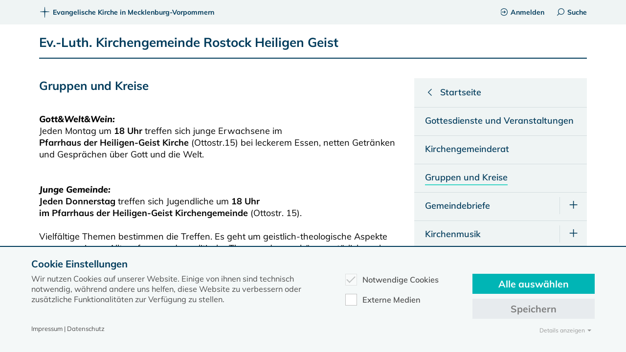

--- FILE ---
content_type: text/html; charset=utf-8
request_url: https://www.kirche-mv.de/rostock-heiligen-geist/gruppen-und-kreise
body_size: 7497
content:
<!DOCTYPE html>
<html lang=de-DE>
<head>
<meta charset=utf-8>
<title>Gruppen und Kreise</title>
<meta name=generator content="TYPO3 CMS"/>
<meta name=viewport content="width=device-width, initial-scale=1.0"/>
<meta name=robots content="INDEX,FOLLOW,NOODP"/>
<meta name=description content="Kirche MV"/>
<meta name=twitter:card content=summary />
<meta name=language content=de />
<link rel=stylesheet type="text/css" href="/typo3temp/assets/compressed/merged-2f3d0cad80957f12c45506ca085f9766-5d4624a1d64465cf436c8174b5a69b44.1766156070.css" media=all>
<script src="/typo3temp/assets/compressed/merged-84b6c742e46e65214edd926d4f52e93b-14ae5b1c557e0e7181e18904b25978e4.1765462425.js.pagespeed.jm.r0B4QCxeCQ.js" type="text/javascript"></script>
<link rel=canonical href="https://www.kirche-mv.de/rostock-heiligen-geist/gruppen-und-kreise"/>
<script type="text/javascript" data-ignore=1>const cookieConsentConfiguration=JSON.parse('{"cookieName":"cookie_consent","expiryDays":365,"hideOnInit":false,"pushConsentToTagManager":false,"containerId":"cookie-consent"}');</script>
<link rel=stylesheet href="https://unpkg.com/leaflet@1.7.1/dist/leaflet.css" integrity="sha512-xodZBNTC5n17Xt2atTPuE1HxjVMSvLVW9ocqUKLsCC5CXdbqCmblAshOMAS6/keqq/sMZMZ19scR4PsZChSR7A==" crossorigin=""/><style>#map{min-height:400px}#map{transform:scale(1);transform-origin:0 0}</style><style>.modal{display:none;position:fixed;z-index:1000;top:0;left:0;height:100%;width:100%;background:rgba(255,255,255,.8) url(https://www.kirche-mv.de/fileadmin/template2020/dyna/loader_simple.gif) 50% 50% no-repeat}body.loading .modal{overflow:hidden}body.loading .modal{display:block}</style></head>
<body class=template-gemeinde><noscript><meta HTTP-EQUIV="refresh" content="0;url='https://www.kirche-mv.de/rostock-heiligen-geist/gruppen-und-kreise?PageSpeed=noscript'" /><style><!--table,div,span,font,p{display:none} --></style><div style="display:block">Please click <a href="https://www.kirche-mv.de/rostock-heiligen-geist/gruppen-und-kreise?PageSpeed=noscript">here</a> if you are not redirected within a few seconds.</div></noscript>
<header>
<div id=topbar>
<div class=content>
<div class=pure-g>
<div class=pure-u-1>
<div id=breadcrumb>
<span>
<a href="/" title="Dies ist der gemeinsame Internetauftritt des Evangelisch-Lutherischen Kirchenkreises Mecklenburg und des Pommerschen Evangelischen Kirchenkreises in der Evangelisch Lutherischen Kirche in Norddeutschland"><span class="icon icon-kirche-mv"></span>Evangelische Kirche in Mecklenburg-Vorpommern</a>
</span>
</div>
<div id=topbar_content_right>
<a href="/intranet"><span class="icon icon-login"></span>Anmelden</a><a href="#" id=desktop_search_link><span class="icon icon-search"></span>Suche</a>
</div>
</div>
</div>
</div>
</div>
<div class=content>
<div class=pure-g>
<div class=pure-u-1>
<div id=title_gemeinde>
<div id=gemeinde_main_left>
<a href="/rostock-heiligen-geist">Ev.-Luth. Kirchengemeinde Rostock Heiligen Geist</a>
</div><div id=gemeinde_main_right>
</div>
</div>
<div id=mobile_searchbutton>
<form id=gemsearch action="/rostock-heiligen-geist/teilseitensuche" accept-charset=utf-8>
<input class="tx-solr-q js-solr-q form-control" name="tx_solr[q]" id=searchinput_header_x type=search placeholder=Suchbegriff autocomplete=off>
<input class=tx-solr-u type=hidden name="tx_solr[uid]" value=224>
</form>
<div class=search-autocomplete>
<ul>
</ul>
</div>
<span class="icon icon-search"></span>
</div>
<script>$(document).ready(function(){$("#gemsearch").submit(function(event){$.ajax({type:"GET",cache:false,url:"/rostock-heiligen-geist/teilseitensuche",data:{'tx_solr[q]':$(".tx-solr-q").val(),'tx_solr[uid]':$(".tx-solr-u").val(),noborder:1,no_cache:1,},success:function(data){$.fancybox.open(data);$(".loading .modal").css("display","none");$('#mobile_searchbutton').removeClass('active');$('.burgerbutton').removeClass('active');$('.search-autocomplete').slideUp();}});event.preventDefault();});});</script>
<div class=burgerbutton>
<div class=burgerbutton-line></div>
<div class=burgerbutton-line></div>
<div class=burgerbutton-line></div>
</div>
<nav id=navigation_main>
<ul><li><a href="/rostock-heiligen-geist/gottesdienste-und-veranstaltungen"><span>Gottesdienste und Veranstaltungen</span></a></li><li><a href="/rostock-heiligen-geist/kirchengemeinderat"><span>Kirchengemeinderat</span></a></li><li><a href="/rostock-heiligen-geist/gruppen-und-kreise"><span class=active>Gruppen und Kreise</span></a></li><li><a href="/rostock-heiligen-geist/gemeindebriefe" class=has_children><span>Gemeindebriefe</span></a><a href="#" class=subopen></a></li><div class=navigation_main_sub_1><ul><li><a href="/rostock-heiligen-geist/gemeindebriefe/2025"><span>2025</span></a></li><li><a href="/rostock-heiligen-geist/gemeindebriefe/2024"><span>2024</span></a></li><li><a href="/rostock-heiligen-geist/gemeindebriefe/2023"><span>2023</span></a></li><li><a href="/rostock-heiligen-geist/gemeindebriefe/2022"><span>2022</span></a></li><li><a href="/rostock-heiligen-geist/gemeindebriefe/2021"><span>2021</span></a></li><li><a href="/rostock-heiligen-geist/gemeindebriefe/2020"><span>2020</span></a></li><li><a href="/rostock-heiligen-geist/gemeindebriefe/2019"><span>2019</span></a></li></ul></div><li><a href="/rostock-heiligen-geist/kirchenmusik" class=has_children><span>Kirchenmusik</span></a><a href="#" class=subopen></a></li><div class=navigation_main_sub_1><ul><li><a href="/rostock-heiligen-geist/kirchenmusik/walcker-orgel"><span>Walcker-Orgel</span></a></li><li><a href="/rostock-heiligen-geist/kirchenmusik/truhenorgel"><span>Truhenorgel</span></a></li><li><a href="/rostock-heiligen-geist/kirchenmusik/foerderverein"><span>Förderverein</span></a></li></ul></div><li><a href="/rostock-heiligen-geist/familienkirche"><span>Familienkirche</span></a></li><li><a href="/rostock-heiligen-geist/kinder-und-jugend"><span>Kinder und Jugend</span></a></li><li><a href="/rostock-heiligen-geist/kontakt-und-mitarbeitende"><span>Kontakt und Mitarbeitende</span></a></li><div id=mobile_menu_additional_links><a href="https://www.kirche-mv.de/intranet"><span class="icon icon-login"></span>Anmelden</a></div></ul>
</nav>
</div>
</div>
</div>
<div class=line></div>
</header>
<article>
<div id=topvisual class=content></div>
<div class=content>
<div class=pure-g>
<div class="pure-u-1 pure-u-lg-2-3">
<!--TYPO3SEARCH_begin-->
<div id=c46524 class=frame><header class="h-46524 "><h2 class="" data=4>
Gruppen und Kreise
</h2></header></div>
<div id=c46525 class=frame><p>&nbsp;</p><p><em><strong>Gott&amp;Welt&amp;Wein: </strong></em><br/> Jeden Montag um <strong>18 Uhr</strong> treffen sich junge Erwachsene im</p><p><strong>Pfarrhaus der Heiligen-Geist Kirche </strong>(Ottostr.15) bei leckerem Essen, netten Getränken und Gesprächen über Gott und die Welt.</p><p>&nbsp;</p><p>&nbsp;</p><p><em><strong>Junge Gemeinde: </strong></em></p><p><strong>Jeden Donnerstag</strong> treffen sich Jugendliche um<strong> 18 Uhr<br/> im Pfarrhaus </strong><strong>der Heiligen-Geist Kirchengemeinde</strong> (Ottostr. 15).</p><p><br/> Vielfältige Themen bestimmen die Treffen. Es geht um geistlich-theologische Aspekte genauso wie um Alltagsfragen oder politische Themen, dazu gehören natürlich auch Reden, Singen, Essen oder Spielen.</p><ul><li>Wer? junge Menschen ab 14 Jahre</li></ul><p>Eingeladen sind alle, die Interesse an Gemeinschaft und am gegenseitigen</p><p>Austausch haben. Sei auch Du dabei und gestalte die Gruppe mit!</p><p>Melde Dich ganz einfach bei uns im Gemeindebüro. Tel.: 0381-4922 578</p><p>&nbsp;</p><p><em><strong>Taizé Andacht:</strong></em><br/> Immer am<strong> ersten Dienstag im Monat</strong> um <strong>20 Uhr</strong> in der Kirche<br/> mit dem Gott&amp;Welt&amp;Wein Team.</p><h1><span style="line-height:107%"><span style="font-family:&quot;Calibri&quot;,sans-serif">Temine für 2025: 30.09. – 4.11. – 2.12.</span></span></h1><p>&nbsp;</p><p><em><strong>OK - &quot;offener Kreis für LebensWeise&quot;:</strong></em><br/><strong>Einmal im Monat (am dritten Dienstag) von 14:30 - 16 Uhr<br/> nächste Termine für 2025:&nbsp; 21.10. - 18.11. - 16.12.</strong><br/> im Pfarrhaus Ottostr.15</p><h1><span style=font-size:11.0pt><span style="line-height:107%"><span style="font-family:&quot;Calibri&quot;,sans-serif">für Rückfragen gerne im Gemeindebüro melden&nbsp;</span></span></span></h1><p><em><strong>Bibelgesprächskreis: </strong></em><br/><strong>Einmal im Monat an einem Freitag von 17:00 - 18:30 Uhr</strong> laden wir ins Pfarrhaus ein zu Gesprächen über einen Bibeltext.<br/> Meist werden wir über den Predigttext des folgenden Sonntags reden.</p><p><span style="line-height:107%"><span style="font-family:&quot;Calibri&quot;,sans-serif">nächste Temine für 2025: 10.10. – November entfällt – 5.12.</span></span></p><p>Anmelden können Sie sich unter der Telefonnummer: 0381-200 1432 oder senden eine E-Mail an: <a href="mailto:rostock-heiligen-geist@elkm.de">rostock-heiligen-geist@elkm.de</a></p><p>&nbsp;</p><p>&nbsp;</p><p><em><strong>Theologischer Feierabend:</strong></em><br/> An einem <strong>Freitag einmal im Monat </strong>lädt Pastor Martin Krämer von 17:00 - 18:30 Uhr ins Pfarrhaus zum theologischen Feierabend ein.<br/><span style="line-height:107%"><span style="font-family:&quot;Calibri&quot;,sans-serif">nächste Temine für 2025: Oktober entfällt - 28.11. - 19.12.</span></span><br/> Anmelden können Sie sich unter der Telefonnummer: 0381-200 1432 oder senden eine E-Mail an: <a href="mailto:rostock-heiligen-geist@elkm.de">rostock-heiligen-geist@elkm.de</a></p><p>&nbsp;</p><p><em><strong>Frauenstammtisch der Kirchengemeinde:</strong></em><br/> Wir treffen uns i.d.R. <strong>am ersten Freitag im Monat</strong>, um ganz zwanglos über unsere alltäglichen Sorgen, aber auch Freuden zu sprechen. <strong>Uhrzeit nach Absprache. </strong><br/> Termine können Sie erfragen unter der Telefonnummer: 0381-4922 578 oder senden eine E-Mail an: rostock-heiligen-geist@elkm.de</p><p>&nbsp;</p><p><em><strong>Männerrunde:</strong></em><br/> Wir treffen uns i.d.R. <strong>am 1. Donnerstag im Monat um 19:30 Uhr in den Fritz-Reuter-Stuben</strong> in der Fritz-Reuter-Straße. Es gibt keine festen Themen - so wie es eben kommt... Interessierte können sich gern bei mir melden, manchmal verschieben sich die Termine. Ihr Folkert Janssen - Mail: <a href="mailto:fo.janssen@t-online.de">fo.janssen@t-online.de</a></p><p>&nbsp;</p><p><strong><em>Offene Kirche: </em><br/> Mittwochs ab 16:30 Uhr&nbsp;</strong>ist unsere Kirche geöffnet.<br/><strong>Ab 18:00 Uhr</strong>&nbsp;folgt dann die <strong>Andacht zur Wochenmitte </strong><br/><span style=font-size:11pt><span style="line-height:107%"><span style="font-family:&quot;Calibri&quot;,sans-serif"><strong><span style="font-family:&quot;Calibri&quot;,sans-serif"><span style=font-weight:normal>mit Pastor Martin Krämer und Dipl.Theologe Jörn Bubber (im Wechsel)</span></span></strong></span></span></span></p><p>&nbsp;</p><p><em><strong>Musikus - musikalischer Eltern-Kind-Kreis: </strong></em></p><p>Ein Angebot für Eltern in Elternzeit, immer <strong>donnerstags von 10:00 Uhr - 11:30 Uhr</strong>.<br/> Eingang Niklotstr. - mit Kinderwagen auch über die Rampe möglich.<br/> In den Schulferien pausiert der musikalische Eltern-Kind-Kreis.</p><p>&nbsp;</p><p><em><strong>Gitarrengruppen:</strong></em><br/> Immer <strong>donnerstags </strong></p><p><strong>15-16 Uhr </strong>Gitarre I</p><p><strong>16-17 Uhr</strong> Gitarre II<br/> In den Schulferien pausieren die Gitarrengruppen.</p><p>&nbsp;</p></div>
<!--TYPO3SEARCH_end-->
</div>
<div class="pure-u-1 pure-u-lg-1-3">
<div class=fixed_column_right style="width: auto;">
<nav>
<ul class=sidenavigation><li><a href="/rostock-heiligen-geist" class=menutitle><span class=icon-arr-left></span><span>Startseite</span></a><li><li><a href="/rostock-heiligen-geist/gottesdienste-und-veranstaltungen"><span>Gottesdienste und Veranstaltungen</span></a></li><li><a href="/rostock-heiligen-geist/kirchengemeinderat"><span>Kirchengemeinderat</span></a></li><li><a href="/rostock-heiligen-geist/gruppen-und-kreise"><span class=active>Gruppen und Kreise</span></a></li><li class="" id=m11292><a href="/rostock-heiligen-geist/gemeindebriefe" class=has_children><span>Gemeindebriefe</span></a><a href="#" class=subopen></a><ul><li><a href="/rostock-heiligen-geist/gemeindebriefe/2025"><span>2025</span></a></li><li><a href="/rostock-heiligen-geist/gemeindebriefe/2024"><span>2024</span></a></li><li><a href="/rostock-heiligen-geist/gemeindebriefe/2023"><span>2023</span></a></li><li><a href="/rostock-heiligen-geist/gemeindebriefe/2022"><span>2022</span></a></li><li><a href="/rostock-heiligen-geist/gemeindebriefe/2021"><span>2021</span></a></li><li><a href="/rostock-heiligen-geist/gemeindebriefe/2020"><span>2020</span></a></li><li><a href="/rostock-heiligen-geist/gemeindebriefe/2019"><span>2019</span></a></li></ul></li><li class="" id=m11294><a href="/rostock-heiligen-geist/kirchenmusik" class=has_children><span>Kirchenmusik</span></a><a href="#" class=subopen></a><ul><li><a href="/rostock-heiligen-geist/kirchenmusik/walcker-orgel"><span>Walcker-Orgel</span></a></li><li><a href="/rostock-heiligen-geist/kirchenmusik/truhenorgel"><span>Truhenorgel</span></a></li><li><a href="/rostock-heiligen-geist/kirchenmusik/foerderverein"><span>Förderverein</span></a></li></ul></li><li><a href="/rostock-heiligen-geist/familienkirche"><span>Familienkirche</span></a></li><li><a href="/rostock-heiligen-geist/kinder-und-jugend"><span>Kinder und Jugend</span></a></li><li><a href="/rostock-heiligen-geist/kontakt-und-mitarbeitende"><span>Kontakt und Mitarbeitende</span></a></li><div id=mobile_menu_additional_links><a href="https://www.kirche-mv.de/intranet"><span class="icon icon-login"></span>Anmelden</a></div></ul>
</nav>
</div>
</div>
</div>
</div>
</article>
<div id=backtotop></div>
<footer>
<nav id=navigation_footer>
<div class=content>
<div class=pure-g>
<div class=pure-u-1><div id=breadcrumb></div></div><div class="pure-u-1 pure-u-md-1-2 pure-u-lg-1-3"><h2>Kontakt</h2><ul class="adressen vcard" id=vcard10188 data-id=10188><li><strong><span class=org>Ev.-Luth. Kirchengemeinde Rostock Heiligen Geist</span></strong></li><li><span class=street-address>Ottostr. 15</span></li><li><span class=postal-code>18057</span>&nbsp;<span class=locality>Rostock</span></li><li>Tel.:&nbsp;<span class=tel>0381/4922578</span></li><li>E-Mail:&nbsp;<a href="mailto:rostock-heiligen-geist@elkm.de">rostock-heiligen-geist@elkm.de</a>&nbsp;</li><li>&nbsp;</li><li class=fn>Pastor&nbsp;<strong>Martin&nbsp;Krämer</strong></li><li>Pfarrstelle</li></ul><p><a href="/rostock-heiligen-geist/kontakt-und-mitarbeitende">Weitere Adressen</a></p></div><div class="pure-u-1 pure-u-md-1-2 pure-u-lg-2-3" "><div class=map>
<div id=map></div>
<script>$(document).ready(function(){function contact_map(){var tiles=L.tileLayer('https://maps.kirche-mv.de/osm/{z}/{x}/{y}.png',{maxZoom:18,minZoom:7,attribution:'&copy; <a href="https://osm.org/copyright">OpenStreetMap</a> contributors, Points &copy 2023 kirche-mv.de',}),latlng=L.latLng(54.0884,12.117240000000038);var map=L.map('map',{center:latlng,zoomControl:false,zoom:13,layers:[tiles]});L.marker([54.0884,12.117240000000038]).addTo(map).bindPopup('<ul><li><strong><span class="org">Ev.-Luth. Kirchengemeinde Rostock Heiligen Geist</span></strong></li>Ottostr. 15<li><span class="postal-code">18057</span>&nbsp;<span class="locality">Rostock</span></li></ul>');}function init_map(){if(typeof window.L=='undefined'){console.log("load leaf");$.getScript("https://unpkg.com/leaflet@1.7.1/dist/leaflet.js",function(){contact_map();});}else contact_map();}init_map();});</script></div></div>
</div>
</div>
</nav>
<div id=footer_dark>
<p>Diese Seite gehört zum Portal <a href="https://www.kirche-mv.de">kirche-mv.de</a></p>
<p><span class="icon icon-kirche-mv"></span>Evangelische Kirche in Mecklenburg-Vorpommern © 2026</p>
<div id=navigation_meta>
<ul><li><a href="/impressum">Impressum</a></li><li><a href="/datenschutz">Datenschutz</a></li></ul>
</div>
</div>
</footer>
<script id=powermail_conditions_container data-condition-uri="https://www.kirche-mv.de/rostock-heiligen-geist/gruppen-und-kreise?type=3132"></script>
<script type="text/javascript">var _paq=_paq||[];_paq.push(['setCustomDimension',customDimensionId=1,customDimensionValue='[224]Rostock Heiligen Geist']);_paq.push(['setCustomVariable',1,'Gemeindeseiten','Rostock Heiligen Geist',"page"]);_paq.push(['setCustomVariable',1,'','21838',"page"]);_paq.push(['trackPageView']);_paq.push(['enableLinkTracking']);(function(){var u="//statistik.toaserver.de/";_paq.push(['setTrackerUrl',u+'matomo.php']);_paq.push(['setSiteId','8']);var d=document,g=d.createElement('script'),s=d.getElementsByTagName('script')[0];g.type='text/javascript';g.async=true;g.defer=true;g.src=u+'piwik.js';s.parentNode.insertBefore(g,s);})();</script>
<div class=modal></div>
<script>$body=$("body");$(document).on({submit:function(){$body.addClass("loading");}});</script>
<script src="/typo3temp/assets/compressed/merged-64f03cb77c7525830843337c41a7e442-ed5b0f2052020f445cb2bde34a3d6ec7.1752558668.js.pagespeed.jm.6AwvpU5Jlt.js" type="text/javascript"></script>
<script src="/typo3temp/assets/compressed/merged-5a7068c1dac60479874910629c6f1fb2-92735f1b1e325c03024763e08dc7d0d8.1766034161.js.pagespeed.jm.7hNEiZa-XL.js" type="text/javascript"></script>
<div id=cookie-consent class=cookie-consent-container style="display: none;">
<div class=consent-modal>
<strong class=cookie-headline>Cookie Einstellungen</strong>
<div class=hint><p>Wir nutzen Cookies auf unserer Website. Einige von ihnen sind technisch notwendig, während andere uns helfen, diese Website zu verbessern oder zusätzliche Funktionalitäten zur Verfügung zu stellen.</p></div>
<form autocomplete=off action="/?tx_mindshapecookieconsent_consent%5Baction%5D=consent&amp;tx_mindshapecookieconsent_consent%5Bcontroller%5D=Consent&amp;type=8641&amp;cHash=aa8b8bcb3d73335c1d9a7ad590a933e0" method=post>
<div>
<input type=hidden name="tx_mindshapecookieconsent_consent[__referrer][@extension]" value=""/>
<input type=hidden name="tx_mindshapecookieconsent_consent[__referrer][@controller]" value=Standard />
<input type=hidden name="tx_mindshapecookieconsent_consent[__referrer][@action]" value="consent/Modal"/>
<input type=hidden name="tx_mindshapecookieconsent_consent[__referrer][arguments]" value=YTowOnt94efa3fb9154bda8c51e05198e773662ad49b9377 />
<input type=hidden name="tx_mindshapecookieconsent_consent[__referrer][@request]" value="a:3:{s:10:&quot;@extension&quot;;N;s:11:&quot;@controller&quot;;s:8:&quot;Standard&quot;;s:7:&quot;@action&quot;;s:13:&quot;consent/Modal&quot;;}6d95d6d1276a16424bc7a4a7fccfe16cfeb86371"/>
<input type=hidden name="tx_mindshapecookieconsent_consent[__trustedProperties]" value="a:1:{s:7:&quot;consent&quot;;a:4:{s:13:&quot;isAjaxRequest&quot;;i:1;s:10:&quot;currentUrl&quot;;i:1;s:9:&quot;selectAll&quot;;i:1;s:13:&quot;cookieOptions&quot;;a:2:{i:0;i:1;i:1;i:1;}}}c7439f75cac61cc5be99b8a64a73463b048ae295"/>
</div>
<input class=is-ajax type=hidden name="tx_mindshapecookieconsent_consent[consent][isAjaxRequest]" value=0 />
<input type=hidden name="tx_mindshapecookieconsent_consent[consent][currentUrl]" value="https://www.kirche-mv.de/rostock-heiligen-geist/gruppen-und-kreise"/>
<ul class=options>
<li>
<label for=modal-option-necessary class=label>
<input id=modal-option-necessary class=option-necessary type=checkbox checked disabled>
Notwendige Cookies
<span class=checkmark></span>
</label>
</li>
<li>
<label for=modal-option-6 class=label>
<input id=modal-option-6 class=option type=checkbox value=6>
Externe Medien
<span class=checkmark></span>
</label>
</li>
</ul>
<div class="buttons text-center">
<button class="select-all btn btn--primary" type=submit name="tx_mindshapecookieconsent_consent[consent][selectAll]" value=1>
Alle auswählen
</button>
<button class="save btn btn--secondary" type=submit name="tx_mindshapecookieconsent_consent[consent][selectAll]" value=0>
Speichern
</button>
</div>
<a href="#" class="show-details text-center">
<span class=more>Details anzeigen</span>
<span class=less>Details ausblenden</span>
</a>
<div class=details>
<div class=detail>
<div class=option-wrapper>
<strong class=option-headline>Notwendige Cookies</strong>
<p>Notwendige Cookies ermöglichen grundlegende Funktionen und sind für die einwandfreie Funktion der Website erforderlich.</p>
<div class=necessary-cookieoptions>
<div class=option-detail-wrapper>
<div class="option-detail cookie-option">
<label for=modal-cookieoption-4 class=label>
<input id=modal-cookieoption-4 type=checkbox checked disabled>
Einverständnis-Cookie
<span class=checkmark></span>
</label>
</div>
<div class="option-detail option-name">
<strong class=option-title>Name:</strong>
<span class=option-value>cookie_consent</span>
</div>
<div class="option-detail option-purpose">
<strong class=option-title>Zweck:</strong>
<span class=option-value>Dieser Cookie speichert die ausgewählten Einverständnis-Optionen des Benutzers</span>
</div>
<div class="option-detail option-duration">
<strong class=option-title>Cookie Laufzeit:</strong>
<span class=option-value>1 Jahr</span>
</div>
</div>
</div>
</div>
<div class=option-wrapper>
<strong class=option-headline>Externe Medien</strong>
<p>Um Inhalte von Videoplattformen und Social Media Plattformen anzeigen zu können, werden von diesen externen Medien Cookies gesetzt.</p>
<div class=cookieoptions data-parent="#modal-option-6">
<div class=option-detail-wrapper>
<div class="option-detail cookie-option">
<label for=modal-cookieoption-youtube class=label>
<input type=hidden name="tx_mindshapecookieconsent_consent[consent][cookieOptions]" value=""/><input data-identifier=youtube id=modal-cookieoption-youtube type=checkbox name="tx_mindshapecookieconsent_consent[consent][cookieOptions][]" value=5 />
YouTube
<span class=checkmark></span>
</label>
</div>
</div>
<div class=option-detail-wrapper>
<div class="option-detail cookie-option">
<label for=modal-cookieoption-vimeo class=label>
<input data-identifier=vimeo id=modal-cookieoption-vimeo type=checkbox name="tx_mindshapecookieconsent_consent[consent][cookieOptions][]" value=6 />
Vimeo
<span class=checkmark></span>
</label>
</div>
</div>
</div>
</div>
</div>
</div>
</form>
<small class="footer-links text-center">
Impressum&nbsp;|&nbsp;Datenschutz
</small>
</div>
</div>
</body>
</html>

--- FILE ---
content_type: text/css
request_url: https://www.kirche-mv.de/typo3temp/assets/compressed/merged-2f3d0cad80957f12c45506ca085f9766-5d4624a1d64465cf436c8174b5a69b44.1766156070.css
body_size: 30567
content:
.tx_solr .searchinfo{margin-top:20px;margin-bottom:10px;}.tx_solr .search-result{margin-bottom:10px;}.tx_solr .prefixgroup-tabs a{padding-left:1px!important;padding-right:2px!important;font-size:smaller;}.tx_solr .btn-circle{height:24px;text-align:center;padding:3px 3px;font-size:12px;line-height:1.42;border-radius:15px;border-color:#ddd;}.tx_solr .facet-type-hierarchy .list-group-item{padding-left:10px!important;padding-right:0px!important;}.tx_solr .query-debug{font-size:12px;}.results-highlight{background:#fdee53;}#tx-solr-frequent-searches ul{padding-right:10px;padding-left:0px!important;}#tx-solr-frequent-searches li{list-style-type:none;margin-right:10px;display:inline;}.tx-solr-frequent-term-14{font-size:14px;}.tx-solr-frequent-term-15{font-size:15px;}.tx-solr-frequent-term-16{font-size:16px;}.tx-solr-frequent-term-16{font-size:16px;}.tx-solr-frequent-term-17{font-size:17px;}.tx-solr-frequent-term-18{font-size:18px;}.tx-solr-frequent-term-19{font-size:19px;}.tx-solr-frequent-term-20{font-size:20px;}.tx-solr-frequent-term-21{font-size:21px;}.tx-solr-frequent-term-22{font-size:22px;}.tx-solr-frequent-term-23{font-size:23px;}.tx-solr-frequent-term-24{font-size:24px;}.tx-solr-frequent-term-25{font-size:25px;}.tx-solr-frequent-term-26{font-size:26px;}.tx-solr-frequent-term-27{font-size:27px;}.tx-solr-frequent-term-28{font-size:28px;}.tx-solr-frequent-term-29{font-size:29px;}.tx-solr-frequent-term-30{font-size:30px;}.tx-solr-frequent-term-31{font-size:31px;}.tx-solr-frequent-term-32{font-size:32px;}.tx-solr-frequent-term-33{font-size:33px;}.tx-solr-frequent-term-34{font-size:34px;}.tx-solr-loader{position:fixed;left:50%;top:35%;width:100px;height:100px;z-index:10000;background:url('[data-uri]');}img,legend{border:0}legend,td,th{padding:0}html{font-family:sans-serif;-ms-text-size-adjust:100%;-webkit-text-size-adjust:100%}body{margin:0}article,aside,details,figcaption,figure,footer,header,hgroup,main,menu,nav,section,summary{display:block}audio,canvas,progress,video{display:inline-block;vertical-align:baseline}audio:not([controls]){display:none;height:0}[hidden],template{display:none}a{background-color:transparent}a:active,a:hover{outline:0}abbr[title]{border-bottom:1px dotted}b,optgroup,strong{font-weight:700}dfn{font-style:italic}h1{font-size:2em;margin:.67em 0}mark{background:#ff0;color:#000}small{font-size:80%}sub,sup{font-size:75%;line-height:0;position:relative;vertical-align:baseline}sup{top:-.5em}sub{bottom:-.25em}svg:not(:root){overflow:hidden}figure{margin:1em 40px}hr{box-sizing:content-box;height:0}pre,textarea{overflow:auto}code,kbd,pre,samp{font-family:monospace,monospace;font-size:1em}button,input,optgroup,select,textarea{color:inherit;font:inherit;margin:0}button{overflow:visible}button,select{text-transform:none}button,html input[type=button],input[type=reset],input[type=submit]{-webkit-appearance:button;cursor:pointer}button[disabled],html input[disabled]{cursor:default}button::-moz-focus-inner,input::-moz-focus-inner{border:0;padding:0}input{line-height:normal}input[type=checkbox],input[type=radio]{box-sizing:border-box;padding:0}input[type=number]::-webkit-inner-spin-button,input[type=number]::-webkit-outer-spin-button{height:auto}input[type=search]{-webkit-appearance:textfield;box-sizing:content-box}input[type=search]::-webkit-search-cancel-button,input[type=search]::-webkit-search-decoration{-webkit-appearance:none}fieldset{border:1px solid silver;margin:0 2px;padding:.35em .625em .75em}table{border-collapse:collapse;border-spacing:0}.hidden,[hidden]{display:none!important}.pure-img{max-width:100%;height:auto;display:block}.pure-button:focus,a:active,a:hover{outline:0}.pure-table,table{border-collapse:collapse;border-spacing:0}html{font-family:sans-serif;-ms-text-size-adjust:100%;-webkit-text-size-adjust:100%}body{margin:0}article,aside,details,figcaption,figure,footer,header,hgroup,main,menu,nav,section,summary{display:block}audio,canvas,progress,video{display:inline-block;vertical-align:baseline}audio:not([controls]){display:none;height:0}[hidden],template{display:none}a{background-color:transparent}abbr[title]{border-bottom:1px dotted}b,optgroup,strong{font-weight:700}dfn{font-style:italic}h1{font-size:2em;margin:.67em 0}mark{background:#ff0;color:#000}small{font-size:80%}sub,sup{font-size:75%;line-height:0;position:relative;vertical-align:baseline}sup{top:-.5em}sub{bottom:-.25em}img{border:0}svg:not(:root){overflow:hidden}figure{margin:1em 40px}hr{box-sizing:content-box;height:0}pre,textarea{overflow:auto}code,kbd,pre,samp{font-family:monospace,monospace;font-size:1em}button,input,optgroup,select,textarea{color:inherit;font:inherit;margin:0}.pure-button,input{line-height:normal}button{overflow:visible}button,select{text-transform:none}button,html input[type=button],input[type=reset],input[type=submit]{-webkit-appearance:button;cursor:pointer}button[disabled],html input[disabled]{cursor:default}button::-moz-focus-inner,input::-moz-focus-inner{border:0;padding:0}input[type=checkbox],input[type=radio]{box-sizing:border-box;padding:0}input[type=number]::-webkit-inner-spin-button,input[type=number]::-webkit-outer-spin-button{height:auto}input[type=search]{-webkit-appearance:textfield;box-sizing:content-box}.pure-button,.pure-form input:not([type]),.pure-menu{box-sizing:border-box}input[type=search]::-webkit-search-cancel-button,input[type=search]::-webkit-search-decoration{-webkit-appearance:none}fieldset{border:1px solid silver;margin:0 2px;padding:.35em .625em .75em}legend,td,th{padding:0}legend{border:0}.hidden,[hidden]{display:none!important}.pure-img{max-width:100%;height:auto;display:block}.pure-g{letter-spacing:-.31em;text-rendering:optimizespeed;font-family:FreeSans,Arimo,"Droid Sans",Helvetica,Arial,sans-serif;display:-webkit-box;display:-webkit-flex;display:-ms-flexbox;display:flex;-webkit-flex-flow:row wrap;-ms-flex-flow:row wrap;flex-flow:row wrap;-webkit-align-content:flex-start;-ms-flex-line-pack:start;align-content:flex-start}@media all and (-ms-high-contrast:none),(-ms-high-contrast:active){table .pure-g{display:block}}.opera-only :-o-prefocus,.pure-g{word-spacing:-.43em}.pure-u,.pure-u-1,.pure-u-1-1,.pure-u-1-12,.pure-u-1-2,.pure-u-1-24,.pure-u-1-3,.pure-u-1-4,.pure-u-1-5,.pure-u-1-6,.pure-u-1-8,.pure-u-10-24,.pure-u-11-12,.pure-u-11-24,.pure-u-12-24,.pure-u-13-24,.pure-u-14-24,.pure-u-15-24,.pure-u-16-24,.pure-u-17-24,.pure-u-18-24,.pure-u-19-24,.pure-u-2-24,.pure-u-2-3,.pure-u-2-5,.pure-u-20-24,.pure-u-21-24,.pure-u-22-24,.pure-u-23-24,.pure-u-24-24,.pure-u-3-24,.pure-u-3-4,.pure-u-3-5,.pure-u-3-8,.pure-u-4-24,.pure-u-4-5,.pure-u-5-12,.pure-u-5-24,.pure-u-5-5,.pure-u-5-6,.pure-u-5-8,.pure-u-6-24,.pure-u-7-12,.pure-u-7-24,.pure-u-7-8,.pure-u-8-24,.pure-u-9-24{letter-spacing:normal;word-spacing:normal;vertical-align:top;text-rendering:auto;display:inline-block;zoom:1}.pure-g [class*=pure-u]{font-family:sans-serif}.pure-u-1-24{width:4.1667%}.pure-u-1-12,.pure-u-2-24{width:8.3333%}.pure-u-1-8,.pure-u-3-24{width:12.5%}.pure-u-1-6,.pure-u-4-24{width:16.6667%}.pure-u-1-5{width:20%}.pure-u-5-24{width:20.8333%}.pure-u-1-4,.pure-u-6-24{width:25%}.pure-u-7-24{width:29.1667%}.pure-u-1-3,.pure-u-8-24{width:33.3333%}.pure-u-3-8,.pure-u-9-24{width:37.5%}.pure-u-2-5{width:40%}.pure-u-10-24,.pure-u-5-12{width:41.6667%}.pure-u-11-24{width:45.8333%}.pure-u-1-2,.pure-u-12-24{width:50%}.pure-u-13-24{width:54.1667%}.pure-u-14-24,.pure-u-7-12{width:58.3333%}.pure-u-3-5{width:60%}.pure-u-15-24,.pure-u-5-8{width:62.5%}.pure-u-16-24,.pure-u-2-3{width:66.6667%}.pure-u-17-24{width:70.8333%}.pure-u-18-24,.pure-u-3-4{width:75%}.pure-u-19-24{width:79.1667%}.pure-u-4-5{width:80%}.pure-u-20-24,.pure-u-5-6{width:83.3333%}.pure-u-21-24,.pure-u-7-8{width:87.5%}.pure-u-11-12,.pure-u-22-24{width:91.6667%}.pure-u-23-24{width:95.8333%}.pure-u-1,.pure-u-1-1,.pure-u-24-24,.pure-u-5-5{width:100%}.pure-button{display:inline-block;zoom:1;white-space:nowrap;vertical-align:middle;text-align:center;cursor:pointer;-webkit-user-drag:none;-webkit-user-select:none;-moz-user-select:none;-ms-user-select:none;user-select:none}.pure-button::-moz-focus-inner{padding:0;border:0}.pure-button-group{letter-spacing:-.31em;text-rendering:optimizespeed}.opera-only :-o-prefocus,.pure-button-group{word-spacing:-.43em}.pure-button{font-family:inherit;font-size:100%;padding:.5em 1em;color:#444;color:rgba(0,0,0,.8);border:1px solid #999;border:transparent;background-color:#E6E6E6;text-decoration:none;border-radius:2px}.pure-button-hover,.pure-button:focus,.pure-button:hover{filter:alpha(opacity=90);background-image:-webkit-linear-gradient(transparent,rgba(0,0,0,.05) 40%,rgba(0,0,0,.1));background-image:linear-gradient(transparent,rgba(0,0,0,.05) 40%,rgba(0,0,0,.1))}.pure-button-active,.pure-button:active{box-shadow:0 0 0 1px rgba(0,0,0,.15) inset,0 0 6px rgba(0,0,0,.2) inset;border-color:#000\9}.pure-button-disabled,.pure-button-disabled:active,.pure-button-disabled:focus,.pure-button-disabled:hover,.pure-button[disabled]{border:none;background-image:none;filter:alpha(opacity=40);opacity:.4;cursor:not-allowed;box-shadow:none;pointer-events:none}.pure-button-hidden{display:none}.pure-button-primary,.pure-button-selected,a.pure-button-primary,a.pure-button-selected{background-color:#0078e7;color:#fff}.pure-button-group .pure-button{letter-spacing:normal;word-spacing:normal;vertical-align:top;text-rendering:auto;margin:0;border-radius:0;border-right:1px solid #111;border-right:1px solid rgba(0,0,0,.2)}.pure-button-group .pure-button:first-child{border-top-left-radius:2px;border-bottom-left-radius:2px}.pure-button-group .pure-button:last-child{border-top-right-radius:2px;border-bottom-right-radius:2px;border-right:none}.pure-form input[type=password],.pure-form input[type=email],.pure-form input[type=url],.pure-form input[type=date],.pure-form input[type=month],.pure-form input[type=time],.pure-form input[type=datetime],.pure-form input[type=datetime-local],.pure-form input[type=week],.pure-form input[type=tel],.pure-form input[type=color],.pure-form input[type=number],.pure-form input[type=search],.pure-form input[type=text],.pure-form select,.pure-form textarea{padding:.5em .6em;display:inline-block;border:1px solid #ccc;box-shadow:inset 0 1px 3px #ddd;border-radius:4px;vertical-align:middle;box-sizing:border-box}.pure-form input:not([type]){padding:.5em .6em;display:inline-block;border:1px solid #ccc;box-shadow:inset 0 1px 3px #ddd;border-radius:4px}.pure-form input[type=color]{padding:.2em .5em}.pure-form input:not([type]):focus,.pure-form input[type=password]:focus,.pure-form input[type=email]:focus,.pure-form input[type=url]:focus,.pure-form input[type=date]:focus,.pure-form input[type=month]:focus,.pure-form input[type=time]:focus,.pure-form input[type=datetime]:focus,.pure-form input[type=datetime-local]:focus,.pure-form input[type=week]:focus,.pure-form input[type=tel]:focus,.pure-form input[type=color]:focus,.pure-form input[type=number]:focus,.pure-form input[type=search]:focus,.pure-form input[type=text]:focus,.pure-form select:focus,.pure-form textarea:focus{outline:0;border-color:#129FEA}.pure-form input[type=file]:focus,.pure-form input[type=checkbox]:focus,.pure-form input[type=radio]:focus{outline:#129FEA auto 1px}.pure-form .pure-checkbox,.pure-form .pure-radio{margin:.5em 0;display:block}.pure-form input:not([type])[disabled],.pure-form input[type=password][disabled],.pure-form input[type=email][disabled],.pure-form input[type=url][disabled],.pure-form input[type=date][disabled],.pure-form input[type=month][disabled],.pure-form input[type=time][disabled],.pure-form input[type=datetime][disabled],.pure-form input[type=datetime-local][disabled],.pure-form input[type=week][disabled],.pure-form input[type=tel][disabled],.pure-form input[type=color][disabled],.pure-form input[type=number][disabled],.pure-form input[type=search][disabled],.pure-form input[type=text][disabled],.pure-form select[disabled],.pure-form textarea[disabled]{cursor:not-allowed;background-color:#eaeded;color:#cad2d3}.pure-form input[readonly],.pure-form select[readonly],.pure-form textarea[readonly]{background-color:#eee;color:#777;border-color:#ccc}.pure-form input:focus:invalid,.pure-form select:focus:invalid,.pure-form textarea:focus:invalid{color:#b94a48;border-color:#e9322d}.pure-form input[type=file]:focus:invalid:focus,.pure-form input[type=checkbox]:focus:invalid:focus,.pure-form input[type=radio]:focus:invalid:focus{outline-color:#e9322d}.pure-form select{height:2.25em;border:1px solid #ccc;background-color:#fff}.pure-form select[multiple]{height:auto}.pure-form label{margin:.5em 0 .2em}.pure-form fieldset{margin:0;padding:.35em 0 .75em;border:0}.pure-form legend{display:block;width:100%;padding:.3em 0;margin-bottom:.3em;color:#333;border-bottom:1px solid #e5e5e5}.pure-form-stacked input:not([type]),.pure-form-stacked input[type=password],.pure-form-stacked input[type=email],.pure-form-stacked input[type=url],.pure-form-stacked input[type=date],.pure-form-stacked input[type=month],.pure-form-stacked input[type=time],.pure-form-stacked input[type=datetime],.pure-form-stacked input[type=datetime-local],.pure-form-stacked input[type=week],.pure-form-stacked input[type=tel],.pure-form-stacked input[type=color],.pure-form-stacked input[type=file],.pure-form-stacked input[type=number],.pure-form-stacked input[type=search],.pure-form-stacked input[type=text],.pure-form-stacked label,.pure-form-stacked select,.pure-form-stacked textarea{display:block;margin:.25em 0}.pure-form-aligned .pure-help-inline,.pure-form-aligned input,.pure-form-aligned select,.pure-form-aligned textarea,.pure-form-message-inline{display:inline-block;vertical-align:middle}.pure-form-aligned textarea{vertical-align:top}.pure-form-aligned .pure-control-group{margin-bottom:.5em}.pure-form-aligned .pure-control-group label{text-align:right;display:inline-block;vertical-align:middle;width:10em;margin:0 1em 0 0}.pure-form-aligned .pure-controls{margin:1.5em 0 0 11em}.pure-form .pure-input-rounded,.pure-form input.pure-input-rounded{border-radius:2em;padding:.5em 1em}.pure-form .pure-group fieldset{margin-bottom:10px}.pure-form .pure-group input,.pure-form .pure-group textarea{display:block;padding:10px;margin:0 0 -1px;border-radius:0;position:relative;top:-1px}.pure-form .pure-group input:focus,.pure-form .pure-group textarea:focus{z-index:3}.pure-form .pure-group input:first-child,.pure-form .pure-group textarea:first-child{top:1px;border-radius:4px 4px 0 0;margin:0}.pure-form .pure-group input:first-child:last-child,.pure-form .pure-group textarea:first-child:last-child{top:1px;border-radius:4px;margin:0}.pure-form .pure-group input:last-child,.pure-form .pure-group textarea:last-child{top:-2px;border-radius:0 0 4px 4px;margin:0}.pure-form .pure-group button{margin:.35em 0}.pure-form .pure-input-1{width:100%}.pure-form .pure-input-3-4{width:75%}.pure-form .pure-input-2-3{width:66%}.pure-form .pure-input-1-2{width:50%}.pure-form .pure-input-1-3{width:33%}.pure-form .pure-input-1-4{width:25%}.pure-form .pure-help-inline,.pure-form-message-inline{display:inline-block;padding-left:.3em;color:#666;vertical-align:middle;font-size:.875em}.pure-form-message{display:block;color:#666;font-size:.875em}@media only screen and (max-width :480px){.pure-form button[type=submit]{margin:.7em 0 0}.pure-form input:not([type]),.pure-form input[type=password],.pure-form input[type=email],.pure-form input[type=url],.pure-form input[type=date],.pure-form input[type=month],.pure-form input[type=time],.pure-form input[type=datetime],.pure-form input[type=datetime-local],.pure-form input[type=week],.pure-form input[type=tel],.pure-form input[type=color],.pure-form input[type=number],.pure-form input[type=search],.pure-form input[type=text],.pure-form label{margin-bottom:.3em;display:block}.pure-group input:not([type]),.pure-group input[type=password],.pure-group input[type=email],.pure-group input[type=url],.pure-group input[type=date],.pure-group input[type=month],.pure-group input[type=time],.pure-group input[type=datetime],.pure-group input[type=datetime-local],.pure-group input[type=week],.pure-group input[type=tel],.pure-group input[type=color],.pure-group input[type=number],.pure-group input[type=search],.pure-group input[type=text]{margin-bottom:0}.pure-form-aligned .pure-control-group label{margin-bottom:.3em;text-align:left;display:block;width:100%}.pure-form-aligned .pure-controls{margin:1.5em 0 0}.pure-form .pure-help-inline,.pure-form-message,.pure-form-message-inline{display:block;font-size:.75em;padding:.2em 0 .8em}}.pure-menu-fixed{position:fixed;left:0;top:0;z-index:3}.pure-menu-item,.pure-menu-list{position:relative}.pure-menu-list{list-style:none;margin:0;padding:0}.pure-menu-item{padding:0;margin:0;height:100%}.pure-menu-heading,.pure-menu-link{display:block;text-decoration:none;white-space:nowrap}.pure-menu-horizontal{width:100%;white-space:nowrap}.pure-menu-horizontal .pure-menu-list{display:inline-block}.pure-menu-horizontal .pure-menu-heading,.pure-menu-horizontal .pure-menu-item,.pure-menu-horizontal .pure-menu-separator{display:inline-block;zoom:1;vertical-align:middle}.pure-menu-item .pure-menu-item{display:block}.pure-menu-children{display:none;position:absolute;left:100%;top:0;margin:0;padding:0;z-index:3}.pure-menu-horizontal .pure-menu-children{left:0;top:auto;width:inherit}.pure-menu-active>.pure-menu-children,.pure-menu-allow-hover:hover>.pure-menu-children{display:block;position:absolute}.pure-menu-has-children>.pure-menu-link:after{padding-left:.5em;content:"\25B8";font-size:small}.pure-menu-horizontal .pure-menu-has-children>.pure-menu-link:after{content:"\25BE"}.pure-menu-scrollable{overflow-y:scroll;overflow-x:hidden}.pure-menu-scrollable .pure-menu-list{display:block}.pure-menu-horizontal.pure-menu-scrollable .pure-menu-list{display:inline-block}.pure-menu-horizontal.pure-menu-scrollable{white-space:nowrap;overflow-y:hidden;overflow-x:auto;-ms-overflow-style:none;-webkit-overflow-scrolling:touch;padding:.5em 0}.pure-menu-horizontal.pure-menu-scrollable::-webkit-scrollbar{display:none}.pure-menu-horizontal .pure-menu-children .pure-menu-separator,.pure-menu-separator{background-color:#ccc;height:1px;margin:.3em 0}.pure-menu-horizontal .pure-menu-separator{width:1px;height:1.3em;margin:0 .3em}.pure-menu-horizontal .pure-menu-children .pure-menu-separator{display:block;width:auto}.pure-menu-heading{text-transform:uppercase;color:#565d64}.pure-menu-link{color:#777}.pure-menu-children{background-color:#fff}.pure-menu-disabled,.pure-menu-heading,.pure-menu-link{padding:.5em 1em}.pure-menu-disabled{opacity:.5}.pure-menu-disabled .pure-menu-link:hover{background-color:transparent}.pure-menu-active>.pure-menu-link,.pure-menu-link:focus,.pure-menu-link:hover{background-color:#eee}.pure-menu-selected .pure-menu-link,.pure-menu-selected .pure-menu-link:visited{color:#000}.pure-table{empty-cells:show;border:1px solid #cbcbcb}.pure-table caption{color:#000;font:italic 85%/1 arial,sans-serif;padding:1em 0;text-align:center}.pure-table td,.pure-table th{border-left:1px solid #cbcbcb;border-width:0 0 0 1px;font-size:inherit;margin:0;overflow:visible;padding:.5em 1em}.pure-table td:first-child,.pure-table th:first-child{border-left-width:0}.pure-table thead{background-color:#e0e0e0;color:#000;text-align:left;vertical-align:bottom}.pure-table td{background-color:transparent}.pure-table-odd td,.pure-table-striped tr:nth-child(2n-1) td{background-color:#f2f2f2}.pure-table-bordered td{border-bottom:1px solid #cbcbcb}.pure-table-bordered tbody>tr:last-child>td{border-bottom-width:0}.pure-table-horizontal td,.pure-table-horizontal th{border-width:0 0 1px;border-bottom:1px solid #cbcbcb}.pure-table-horizontal tbody>tr:last-child>td{border-bottom-width:0}@media screen and (min-width:35.5em){.pure-u-sm-1,.pure-u-sm-1-1,.pure-u-sm-1-12,.pure-u-sm-1-2,.pure-u-sm-1-24,.pure-u-sm-1-3,.pure-u-sm-1-4,.pure-u-sm-1-5,.pure-u-sm-1-6,.pure-u-sm-1-8,.pure-u-sm-10-24,.pure-u-sm-11-12,.pure-u-sm-11-24,.pure-u-sm-12-24,.pure-u-sm-13-24,.pure-u-sm-14-24,.pure-u-sm-15-24,.pure-u-sm-16-24,.pure-u-sm-17-24,.pure-u-sm-18-24,.pure-u-sm-19-24,.pure-u-sm-2-24,.pure-u-sm-2-3,.pure-u-sm-2-5,.pure-u-sm-20-24,.pure-u-sm-21-24,.pure-u-sm-22-24,.pure-u-sm-23-24,.pure-u-sm-24-24,.pure-u-sm-3-24,.pure-u-sm-3-4,.pure-u-sm-3-5,.pure-u-sm-3-8,.pure-u-sm-4-24,.pure-u-sm-4-5,.pure-u-sm-5-12,.pure-u-sm-5-24,.pure-u-sm-5-5,.pure-u-sm-5-6,.pure-u-sm-5-8,.pure-u-sm-6-24,.pure-u-sm-7-12,.pure-u-sm-7-24,.pure-u-sm-7-8,.pure-u-sm-8-24,.pure-u-sm-9-24{display:inline-block;zoom:1;letter-spacing:normal;word-spacing:normal;vertical-align:top;text-rendering:auto}.pure-u-sm-1-24{width:4.1667%}.pure-u-sm-1-12,.pure-u-sm-2-24{width:8.3333%}.pure-u-sm-1-8,.pure-u-sm-3-24{width:12.5%}.pure-u-sm-1-6,.pure-u-sm-4-24{width:16.6667%}.pure-u-sm-1-5{width:20%}.pure-u-sm-5-24{width:20.8333%}.pure-u-sm-1-4,.pure-u-sm-6-24{width:25%}.pure-u-sm-7-24{width:29.1667%}.pure-u-sm-1-3,.pure-u-sm-8-24{width:33.3333%}.pure-u-sm-3-8,.pure-u-sm-9-24{width:37.5%}.pure-u-sm-2-5{width:40%}.pure-u-sm-10-24,.pure-u-sm-5-12{width:41.6667%}.pure-u-sm-11-24{width:45.8333%}.pure-u-sm-1-2,.pure-u-sm-12-24{width:50%}.pure-u-sm-13-24{width:54.1667%}.pure-u-sm-14-24,.pure-u-sm-7-12{width:58.3333%}.pure-u-sm-3-5{width:60%}.pure-u-sm-15-24,.pure-u-sm-5-8{width:62.5%}.pure-u-sm-16-24,.pure-u-sm-2-3{width:66.6667%}.pure-u-sm-17-24{width:70.8333%}.pure-u-sm-18-24,.pure-u-sm-3-4{width:75%}.pure-u-sm-19-24{width:79.1667%}.pure-u-sm-4-5{width:80%}.pure-u-sm-20-24,.pure-u-sm-5-6{width:83.3333%}.pure-u-sm-21-24,.pure-u-sm-7-8{width:87.5%}.pure-u-sm-11-12,.pure-u-sm-22-24{width:91.6667%}.pure-u-sm-23-24{width:95.8333%}.pure-u-sm-1,.pure-u-sm-1-1,.pure-u-sm-24-24,.pure-u-sm-5-5{width:100%}}@media screen and (min-width:48em){.pure-u-md-1,.pure-u-md-1-1,.pure-u-md-1-12,.pure-u-md-1-2,.pure-u-md-1-24,.pure-u-md-1-3,.pure-u-md-1-4,.pure-u-md-1-5,.pure-u-md-1-6,.pure-u-md-1-8,.pure-u-md-10-24,.pure-u-md-11-12,.pure-u-md-11-24,.pure-u-md-12-24,.pure-u-md-13-24,.pure-u-md-14-24,.pure-u-md-15-24,.pure-u-md-16-24,.pure-u-md-17-24,.pure-u-md-18-24,.pure-u-md-19-24,.pure-u-md-2-24,.pure-u-md-2-3,.pure-u-md-2-5,.pure-u-md-20-24,.pure-u-md-21-24,.pure-u-md-22-24,.pure-u-md-23-24,.pure-u-md-24-24,.pure-u-md-3-24,.pure-u-md-3-4,.pure-u-md-3-5,.pure-u-md-3-8,.pure-u-md-4-24,.pure-u-md-4-5,.pure-u-md-5-12,.pure-u-md-5-24,.pure-u-md-5-5,.pure-u-md-5-6,.pure-u-md-5-8,.pure-u-md-6-24,.pure-u-md-7-12,.pure-u-md-7-24,.pure-u-md-7-8,.pure-u-md-8-24,.pure-u-md-9-24{display:inline-block;zoom:1;letter-spacing:normal;word-spacing:normal;vertical-align:top;text-rendering:auto}.pure-u-md-1-24{width:4.1667%}.pure-u-md-1-12,.pure-u-md-2-24{width:8.3333%}.pure-u-md-1-8,.pure-u-md-3-24{width:12.5%}.pure-u-md-1-6,.pure-u-md-4-24{width:16.6667%}.pure-u-md-1-5{width:20%}.pure-u-md-5-24{width:20.8333%}.pure-u-md-1-4,.pure-u-md-6-24{width:25%}.pure-u-md-7-24{width:29.1667%}.pure-u-md-1-3,.pure-u-md-8-24{width:33.3333%}.pure-u-md-3-8,.pure-u-md-9-24{width:37.5%}.pure-u-md-2-5{width:40%}.pure-u-md-10-24,.pure-u-md-5-12{width:41.6667%}.pure-u-md-11-24{width:45.8333%}.pure-u-md-1-2,.pure-u-md-12-24{width:50%}.pure-u-md-13-24{width:54.1667%}.pure-u-md-14-24,.pure-u-md-7-12{width:58.3333%}.pure-u-md-3-5{width:60%}.pure-u-md-15-24,.pure-u-md-5-8{width:62.5%}.pure-u-md-16-24,.pure-u-md-2-3{width:66.6667%}.pure-u-md-17-24{width:70.8333%}.pure-u-md-18-24,.pure-u-md-3-4{width:75%}.pure-u-md-19-24{width:79.1667%}.pure-u-md-4-5{width:80%}.pure-u-md-20-24,.pure-u-md-5-6{width:83.3333%}.pure-u-md-21-24,.pure-u-md-7-8{width:87.5%}.pure-u-md-11-12,.pure-u-md-22-24{width:91.6667%}.pure-u-md-23-24{width:95.8333%}.pure-u-md-1,.pure-u-md-1-1,.pure-u-md-24-24,.pure-u-md-5-5{width:100%}}@media screen and (min-width:64em){.pure-u-lg-1,.pure-u-lg-1-1,.pure-u-lg-1-12,.pure-u-lg-1-2,.pure-u-lg-1-24,.pure-u-lg-1-3,.pure-u-lg-1-4,.pure-u-lg-1-5,.pure-u-lg-1-6,.pure-u-lg-1-8,.pure-u-lg-10-24,.pure-u-lg-11-12,.pure-u-lg-11-24,.pure-u-lg-12-24,.pure-u-lg-13-24,.pure-u-lg-14-24,.pure-u-lg-15-24,.pure-u-lg-16-24,.pure-u-lg-17-24,.pure-u-lg-18-24,.pure-u-lg-19-24,.pure-u-lg-2-24,.pure-u-lg-2-3,.pure-u-lg-2-5,.pure-u-lg-20-24,.pure-u-lg-21-24,.pure-u-lg-22-24,.pure-u-lg-23-24,.pure-u-lg-24-24,.pure-u-lg-3-24,.pure-u-lg-3-4,.pure-u-lg-3-5,.pure-u-lg-3-8,.pure-u-lg-4-24,.pure-u-lg-4-5,.pure-u-lg-5-12,.pure-u-lg-5-24,.pure-u-lg-5-5,.pure-u-lg-5-6,.pure-u-lg-5-8,.pure-u-lg-6-24,.pure-u-lg-7-12,.pure-u-lg-7-24,.pure-u-lg-7-8,.pure-u-lg-8-24,.pure-u-lg-9-24{display:inline-block;zoom:1;letter-spacing:normal;word-spacing:normal;vertical-align:top;text-rendering:auto}.pure-u-lg-1-24{width:4.1667%}.pure-u-lg-1-12,.pure-u-lg-2-24{width:8.3333%}.pure-u-lg-1-8,.pure-u-lg-3-24{width:12.5%}.pure-u-lg-1-6,.pure-u-lg-4-24{width:16.6667%}.pure-u-lg-1-5{width:20%}.pure-u-lg-5-24{width:20.8333%}.pure-u-lg-1-4,.pure-u-lg-6-24{width:25%}.pure-u-lg-7-24{width:29.1667%}.pure-u-lg-1-3,.pure-u-lg-8-24{width:33.3333%}.pure-u-lg-3-8,.pure-u-lg-9-24{width:37.5%}.pure-u-lg-2-5{width:40%}.pure-u-lg-10-24,.pure-u-lg-5-12{width:41.6667%}.pure-u-lg-11-24{width:45.8333%}.pure-u-lg-1-2,.pure-u-lg-12-24{width:50%}.pure-u-lg-13-24{width:54.1667%}.pure-u-lg-14-24,.pure-u-lg-7-12{width:58.3333%}.pure-u-lg-3-5{width:60%}.pure-u-lg-15-24,.pure-u-lg-5-8{width:62.5%}.pure-u-lg-16-24,.pure-u-lg-2-3{width:66.6667%}.pure-u-lg-17-24{width:70.8333%}.pure-u-lg-18-24,.pure-u-lg-3-4{width:75%}.pure-u-lg-19-24{width:79.1667%}.pure-u-lg-4-5{width:80%}.pure-u-lg-20-24,.pure-u-lg-5-6{width:83.3333%}.pure-u-lg-21-24,.pure-u-lg-7-8{width:87.5%}.pure-u-lg-11-12,.pure-u-lg-22-24{width:91.6667%}.pure-u-lg-23-24{width:95.8333%}.pure-u-lg-1,.pure-u-lg-1-1,.pure-u-lg-24-24,.pure-u-lg-5-5{width:100%}}@media screen and (min-width:80em){.pure-u-xl-1,.pure-u-xl-1-1,.pure-u-xl-1-12,.pure-u-xl-1-2,.pure-u-xl-1-24,.pure-u-xl-1-3,.pure-u-xl-1-4,.pure-u-xl-1-5,.pure-u-xl-1-6,.pure-u-xl-1-8,.pure-u-xl-10-24,.pure-u-xl-11-12,.pure-u-xl-11-24,.pure-u-xl-12-24,.pure-u-xl-13-24,.pure-u-xl-14-24,.pure-u-xl-15-24,.pure-u-xl-16-24,.pure-u-xl-17-24,.pure-u-xl-18-24,.pure-u-xl-19-24,.pure-u-xl-2-24,.pure-u-xl-2-3,.pure-u-xl-2-5,.pure-u-xl-20-24,.pure-u-xl-21-24,.pure-u-xl-22-24,.pure-u-xl-23-24,.pure-u-xl-24-24,.pure-u-xl-3-24,.pure-u-xl-3-4,.pure-u-xl-3-5,.pure-u-xl-3-8,.pure-u-xl-4-24,.pure-u-xl-4-5,.pure-u-xl-5-12,.pure-u-xl-5-24,.pure-u-xl-5-5,.pure-u-xl-5-6,.pure-u-xl-5-8,.pure-u-xl-6-24,.pure-u-xl-7-12,.pure-u-xl-7-24,.pure-u-xl-7-8,.pure-u-xl-8-24,.pure-u-xl-9-24{display:inline-block;zoom:1;letter-spacing:normal;word-spacing:normal;vertical-align:top;text-rendering:auto}.pure-u-xl-1-24{width:4.1667%}.pure-u-xl-1-12,.pure-u-xl-2-24{width:8.3333%}.pure-u-xl-1-8,.pure-u-xl-3-24{width:12.5%}.pure-u-xl-1-6,.pure-u-xl-4-24{width:16.6667%}.pure-u-xl-1-5{width:20%}.pure-u-xl-5-24{width:20.8333%}.pure-u-xl-1-4,.pure-u-xl-6-24{width:25%}.pure-u-xl-7-24{width:29.1667%}.pure-u-xl-1-3,.pure-u-xl-8-24{width:33.3333%}.pure-u-xl-3-8,.pure-u-xl-9-24{width:37.5%}.pure-u-xl-2-5{width:40%}.pure-u-xl-10-24,.pure-u-xl-5-12{width:41.6667%}.pure-u-xl-11-24{width:45.8333%}.pure-u-xl-1-2,.pure-u-xl-12-24{width:50%}.pure-u-xl-13-24{width:54.1667%}.pure-u-xl-14-24,.pure-u-xl-7-12{width:58.3333%}.pure-u-xl-3-5{width:60%}.pure-u-xl-15-24,.pure-u-xl-5-8{width:62.5%}.pure-u-xl-16-24,.pure-u-xl-2-3{width:66.6667%}.pure-u-xl-17-24{width:70.8333%}.pure-u-xl-18-24,.pure-u-xl-3-4{width:75%}.pure-u-xl-19-24{width:79.1667%}.pure-u-xl-4-5{width:80%}.pure-u-xl-20-24,.pure-u-xl-5-6{width:83.3333%}.pure-u-xl-21-24,.pure-u-xl-7-8{width:87.5%}.pure-u-xl-11-12,.pure-u-xl-22-24{width:91.6667%}.pure-u-xl-23-24{width:95.8333%}.pure-u-xl-1,.pure-u-xl-1-1,.pure-u-xl-24-24,.pure-u-xl-5-5{width:100%}}@font-face{font-family:'Muli';font-style:normal;font-weight:200;src:local('Muli ExtraLight'),local('Muli-ExtraLight'),url('../../../fileadmin/template2020/css/webfonts/7Au_p_0qiz-adf3nOCX2z24PMFk.woff2') format('woff2'),url('../../../fileadmin/template2020/css/webfonts/Muli-ExtraLight.ttf') format('truetype');unicode-range:U+0000-00FF,U+0131,U+0152-0153,U+02BB-02BC,U+02C6,U+02DA,U+02DC,U+2000-206F,U+2074,U+20AC,U+2122,U+2191,U+2193,U+2212,U+2215,U+FEFF,U+FFFD;}@font-face{font-family:'Muli';font-style:normal;font-weight:300;src:local('Muli Light'),local('Muli-Light'),url('../../../fileadmin/template2020/css/webfonts/7Au_p_0qiz-adZnkOCX2z24PMFk.woff2') format('woff2'),url('../../../fileadmin/template2020/css/webfonts/Muli-Light.ttf') format('truetype');unicode-range:U+0000-00FF,U+0131,U+0152-0153,U+02BB-02BC,U+02C6,U+02DA,U+02DC,U+2000-206F,U+2074,U+20AC,U+2122,U+2191,U+2193,U+2212,U+2215,U+FEFF,U+FFFD;}@font-face{font-family:'Muli';font-style:normal;font-weight:400;src:local('Muli Regular'),local('Muli-Regular'),url('../../../fileadmin/template2020/css/webfonts/7Auwp_0qiz-afTLGLQjUwkQ.woff2') format('woff2'),url('../../../fileadmin/template2020/css/webfonts/Muli-Regular.ttf') format('truetype');unicode-range:U+0000-00FF,U+0131,U+0152-0153,U+02BB-02BC,U+02C6,U+02DA,U+02DC,U+2000-206F,U+2074,U+20AC,U+2122,U+2191,U+2193,U+2212,U+2215,U+FEFF,U+FFFD;}@font-face{font-family:'Muli';font-style:normal;font-weight:600;src:local('Muli SemiBold'),local('Muli-SemiBold'),url('../../../fileadmin/template2020/css/webfonts/7Au_p_0qiz-ade3iOCX2z24PMFk.woff2') format('woff2'),url('../../../fileadmin/template2020/css/webfonts/Muli-SemiBold.ttf') format('truetype');unicode-range:U+0000-00FF,U+0131,U+0152-0153,U+02BB-02BC,U+02C6,U+02DA,U+02DC,U+2000-206F,U+2074,U+20AC,U+2122,U+2191,U+2193,U+2212,U+2215,U+FEFF,U+FFFD;}@font-face{font-family:'Muli';font-style:normal;font-weight:700;src:local('Muli Bold'),local('Muli-Bold'),url('../../../fileadmin/template2020/css/webfonts/7Au_p_0qiz-adYnjOCX2z24PMFk.woff2') format('woff2'),url('../../../fileadmin/template2020/css/webfonts/Muli-Bold.ttf') format('truetype');unicode-range:U+0000-00FF,U+0131,U+0152-0153,U+02BB-02BC,U+02C6,U+02DA,U+02DC,U+2000-206F,U+2074,U+20AC,U+2122,U+2191,U+2193,U+2212,U+2215,U+FEFF,U+FFFD;}@font-face{font-family:'Muli';font-style:normal;font-weight:800;src:local('Muli ExtraBold'),local('Muli-ExtraBold'),url('../../../fileadmin/template2020/css/webfonts/7Au_p_0qiz-adZXgOCX2z24PMFk.woff2') format('woff2'),url('../../../fileadmin/template2020/css/webfonts/Muli-ExtraBold.ttf') format('truetype');unicode-range:U+0000-00FF,U+0131,U+0152-0153,U+02BB-02BC,U+02C6,U+02DA,U+02DC,U+2000-206F,U+2074,U+20AC,U+2122,U+2191,U+2193,U+2212,U+2215,U+FEFF,U+FFFD;}@font-face{font-family:'Muli';font-style:italic;font-weight:400;src:local('Muli Italic'),local('Muli-Italic'),url('../../../fileadmin/template2020/css/webfonts/7Au-p_0qiz-afTf2LwLT4EYFOA.woff2') format('woff2'),url('../../../fileadmin/template2020/css/webfonts/Muli-Italic.ttf') format('truetype');unicode-range:U+0000-00FF,U+0131,U+0152-0153,U+02BB-02BC,U+02C6,U+02DA,U+02DC,U+2000-206F,U+2074,U+20AC,U+2122,U+2191,U+2193,U+2212,U+2215,U+FEFF,U+FFFD;}@font-face{font-family:'Muli';font-style:italic;font-weight:800;src:local('Muli ExtraBold Italic'),local('Muli-ExtraBoldItalic'),url('../../../fileadmin/template2020/css/webfonts/7Au9p_0qiz-afTf-iCTGzWQIElsO0w.woff2') format('woff2'),url('../../../fileadmin/template2020/css/webfonts/Muli-ExtraBoldItalic.ttf') format('truetype');unicode-range:U+0000-00FF,U+0131,U+0152-0153,U+02BB-02BC,U+02C6,U+02DA,U+02DC,U+2000-206F,U+2074,U+20AC,U+2122,U+2191,U+2193,U+2212,U+2215,U+FEFF,U+FFFD;}html{-webkit-text-size-adjust:100%;-ms-text-size-adjust:100%;-webkit-font-smoothing:antialiased;-moz-osx-font-smoothing:grayscale;font-smoothing:antialiased;text-rendering:optimizeLegibility;word-wrap:normal;word-break:break-word;font-variant-ligatures:common-ligatures;-webkit-font-feature-settings:"liga","clig";-moz-font-feature-settings:"liga","clig";font-feature-settings:"liga","clig";-webkit-font-feature-settings:"liga","lnum";-moz-font-feature-settings:"liga","lnum";font-feature-settings:"liga","lnum";position:relative;-webkit-tap-highlight-color:rgba(0,0,0,0);}body{margin:0;padding:0;font-family:'Muli',Arial,Helvetica,sans-serif;font-size:16px;position:relative;}@font-face{font-family:'kirchemvicons';src:url('../../../fileadmin/template2020/css/webfonts/kirchemvicons.eot?g48ld8');src:url('../../../fileadmin/template2020/css/webfonts/kirchemvicons.eot?g48ld8#iefix') format('embedded-opentype'),url('../../../fileadmin/template2020/css/webfonts/kirchemvicons.ttf?g48ld8') format('truetype'),url('../../../fileadmin/template2020/css/webfonts/kirchemvicons.woff?g48ld8') format('woff'),url('../../../fileadmin/template2020/css/webfonts/kirchemvicons.svg?g48ld8#kirchemvicons') format('svg');font-weight:normal;font-style:normal;}[class^="icon-"],[class*=" icon-"],.list_download li::before,a[target="_blank"]::after,.ui-icon.ui-icon-circle-triangle-w,.ui-icon.ui-icon-circle-triangle-e{font-family:'kirchemvicons' !important;speak:none;font-style:normal;font-weight:normal;font-variant:normal;text-transform:none;line-height:1;-webkit-font-smoothing:antialiased;-moz-osx-font-smoothing:grayscale;}.icon-spinner:before{content:"\e921";}.icon-event:before{content:"\e920";}.icon-file:before{content:"\e91e";}.icon-news:before{content:"\e91f";}.icon-address:before{content:"\e91d";}.icon-trash:before{content:"\e91b";}.icon-eye:before{content:"\e91c";}.icon-pen:before{content:"\e91a";}.icon-account:before{content:"\e919";}.icon-btn-text:before{content:"\e918";}.icon-btn-download:before{content:"\e912";}.icon-btn-route:before{content:"\e913";}.icon-clock:before{content:"\e914";}.icon-datepicker:before{content:"\e915";}.icon-filter:before{content:"\e916";}.icon-marker:before{content:"\e917";}.icon-arr-down-long:before{content:"\e900";}.icon-arr-down:before{content:"\e901";}.icon-arr-left-long:before{content:"\e902";}.icon-arr-left:before{content:"\e903";}.icon-arr-right-long:before{content:"\e904";}.icon-arr-right:before{content:"\e905";}.icon-arr-up-long:before{content:"\e906";}.icon-arr-up:before{content:"\e907";}.icon-close:before{content:"\e908";}.icon-download:before{content:"\e909";}.icon-external-link:before{content:"\e90a";}.icon-facebook:before{content:"\e90b";}.icon-instagram:before{content:"\e90c";}.icon-kirche-mv:before{content:"\e90d";}.icon-login:before{content:"\e90e";}.icon-play:before{content:"\e90f";}.icon-search:before{content:"\e910";}.icon-youtube:before{content:"\e911";}.pure-g{letter-spacing:0;}html,button,input,select,textarea,.pure-g [class *= "pure-u"],.pure-g{font-family:'Muli',Arial,Helvetica,sans-serif;}.pure-g > div{-webkit-box-sizing:border-box;-moz-box-sizing:border-box;box-sizing:border-box;padding:0 15px;}article .pure-g > div{padding-bottom:30px;}.pure-g .pure-g > div{padding-left:0;padding-right:0;}.pure-g.grid > div{padding:0 15px;}.pure-g .grid{margin:0 -15px;}.template_landingpage article .pure-g{justify-content:center;}section{padding:30px 0;margin-bottom:30px;}section.section_lightblue{background-color:#eff4f4;}body > header{position:fixed;background-color:#fff;z-index:2;width:100%;top:0;transition:all ease 0.25s;height:60px;}body > header.hide{top:-65px;}article{margin-bottom:50px;padding-top:60px;}.iframe article{margin:0;padding:30px;}iframe[src^="https://www.youtube"]{aspect-ratio:1.7;width:100%;height:auto;}iframe#losung{width:100% !important;}#topbar{background-color:#eff4f4;font-size:14px;font-weight:700;color:#003b5b;padding:0;display:none;}#topbar a{padding:16px 0;display:inline-block;}#topbar a:hover{color:#00b5b5;}#breadcrumb{display:inline-block;float:left;font-size:13px;font-weight:700;}#breadcrumb a{float:none;padding:6px 0;display:block;}#breadcrumb a::before{display:inline-block;width:10px;content:"›";text-align:left;margin-left:1px;}#breadcrumb .icon-kirche-mv{font-size:22px;position:relative;top:5px;margin-right:5px;line-height:5px;}#topbar_content_right{float:right;}#topbar_content_right a{padding-left:12px;padding-right:12px;}#topbar_content_right > a,#topbar_content_right > ul{float:left;}#topbar_content_right > a:last-child{padding-right:0;}#topbar_content_right .icon{font-size:19px;position:relative;top:3px;margin-right:4px;line-height:5px;}#logo{width:187px;margin-top:11px;margin-bottom:11px;z-index:1;position:relative;}.line{background-color:#003b5b;height:2px;max-width:1120px;margin:0 auto;position:absolute;bottom:0;width:100%;z-index:-1;}#mobile_searchbutton{position:absolute;top:0;right:55px;width:58px;height:58px;z-index:1;transition:0.5s width;background-color:#fff;}#mobile_searchbutton.active{width:calc(100% - 55px);background-color:#eff4f4;}#mobile_searchbutton input{background-color:transparent;border:0;margin:0;height:40px;padding:8px 0 11px 55px!important;width:calc(100% - 58px);font-size:16px;overflow:hidden;white-space:nowrap;text-overflow:clip;}#mobile_searchbutton .icon-search{top:0;position:absolute;left:0;font-size:30px;color:#00b5b5;padding:14px;cursor:pointer;}.icon-search.icon-search-loading-ani{}.icon-search.icon-search-loading-ani::before{content:"\e921";animation:rotating 2s linear infinite;position:absolute;}.search-autocomplete{background-color:#eff4f4;width:100%;position:fixed;top:58px;left:0;display:none;border-top:1px solid #c3ccce;}.search-autocomplete ul{padding:0;margin:0;list-style:none;}.search-autocomplete a{display:block;padding:10px 15px 12px 55px;border-bottom:1px solid #d4dddf;font-weight:600;font-size:16px;color:#003b5b;}.search-autocomplete a:hover{background-color:#f4f9fa;color:#00b5b5;}.tx-solr-autosuggest{border:none;background-color:#fff;color:#003b5b;font-size:17px;box-shadow:0 8px 15px rgba(0,60,80,0.1);}.tx-solr-autosuggest .autocomplete-suggestion{padding:10px 15px 12px 17px;border-top:1px solid #e4edef;}.tx-solr-autosuggest .autocomplete-suggestion:hover{background-color:#f4f9fa;cursor:pointer;}.tx-solr-autosuggest strong,.tx-solr-autosuggest em{color:inherit;font-weight:700;font-style:normal;}.tx-solr-autosuggest .autocomplete-group{text-transform:uppercase;letter-spacing:0.1em;font-size:13px;padding:20px 18px 10px 18px;font-weight:bold;color:#6f8490;}.autosuggestlist-1{width:100% !important;position:fixed !important;top:60px !important;}.search-indicator-address::after{display:block;content:"\e91d";float:right;font-family:'kirchemvicons';margin-left:25px;margin-right:1px;font-size:25px;color:#afb9bd;}.search-indicator-news::after{display:block;content:"\e91f";float:right;font-family:'kirchemvicons';margin-left:25px;margin-right:1px;font-size:25px;color:#afb9bd;}.search-indicator-file::after{display:block;content:"\e91e";float:right;font-family:'kirchemvicons';margin-left:25px;margin-right:1px;font-size:25px;color:#afb9bd;}.search-indicator-event::after{display:block;content:"\e920";float:right;font-family:'kirchemvicons';margin-left:25px;margin-right:1px;font-size:25px;color:#afb9bd;}.burgerbutton{cursor:pointer;height:30px;padding:19px 15px 9px;position:absolute;right:0;width:25px;top:0;}.burgerbutton.active{background:#eff4f4;}.burgerbutton-line{background-color:#00b5b5;height:2px;margin-bottom:6px;transition:all 0.4s ease 0s;width:100%;}.burgerbutton.active .burgerbutton-line:nth-child(1){-webkit-transform:translateY(8px) rotate(45deg);-ms-transform:translateY(8px) rotate(45deg);transform:translateY(8px) rotate(45deg);}.burgerbutton.active .burgerbutton-line:nth-child(2){width:0;margin-left:50%;}.burgerbutton.active .burgerbutton-line:nth-child(3){-webkit-transform:translateY(-8px) rotate(-45deg);-ms-transform:translateY(-8px) rotate(-45deg);transform:translateY(-8px) rotate(-45deg);}#navigation_main{margin:0 -15px;display:none;max-height:calc(100% - 60px);overflow:scroll;-webkit-overflow-scrolling:touch;position:fixed;width:100%;top:58px;}#navigation_main > ul{list-style:none;margin:0;padding:0;display:block;}#navigation_main ul > li{font-size:18px;font-weight:bold;color:#00b5b5;display:block;float:none;padding:0;border-bottom:1px solid #d4dddf;background:#eff4f4;position:relative;min-height:53px;}#navigation_main ul > li.open{border-bottom:1px solid #eff4f4;}#navigation_main ul > li.open > .navigation_main_sub_1{display:block;}#navigation_main ul > li > a{padding:14px 15px 16px;display:block;width:calc(100% - 30px);}#navigation_main ul > li > a.has_children{width:calc(100% - 85px);}.navigation_landingpagelink{display:none;}#navigation_main .subopen,.sidenavigation .subopen{height:35px;padding:0 !important;position:absolute;right:0;top:10px;width:55px;border-left:1px solid #d4dddf;border-top:0;}.subopen::after{content:"+";width:100%;text-align:center;display:block;font-size:32px;font-weight:300;line-height:27px;}.open .subopen::after{content:"-";}.navigation_main_sub_1{background-color:#eff4f4;display:none;padding-left:15px;}.navigation_main_sub_1 > a{color:#00b5b5;font-weight:700;}.navigation_main_sub_1 ul{list-style:none;padding:0;}#navigation_main .navigation_main_sub_1 > ul > li > a{font-weight:700;font-size:16px;padding:16px 15px 16px;}#navigation_main .navigation_main_sub_1 ul > li.special_links > a{display:none;}.special_links .navigation_main_sub_2{display:block;padding-left:0;}.navigation_main_sub_2{display:none;padding-left:15px;}.navigation_main_sub_2 > ul > li > a{font-size:16px;}#mobile_menu_additional_links{background-color:#eff4f4;border-bottom:1px solid #d4dddf;}#mobile_menu_additional_links a{padding:8px 15px 10px;font-weight:700;display:block;font-size:14px;}#mobile_menu_additional_links a:first-child{padding-top:18px;}#mobile_menu_additional_links a:last-child{padding-bottom:21px;}#mobile_menu_additional_links .icon{font-size:19px;top:3px;position:relative;margin-right:4px;line-height:5px;}#mobile_menu_additional_links.logged_in .icon{top:6px;float:right;}.frame{clear:both;margin-bottom:18px;}figure{margin:0 0 10px;display:block;max-width:100%;}.image-column figure{margin-bottom:0;}.image-column figure img{object-fit:cover;aspect-ratio:16/9;}picture{display:block;}img,svg{width:100%;height:auto;display:block;margin:0;image-rendering:auto;}.noimage{width:1px;height:1px;}a img:hover{opacity:0.8;}.swiper-container a img:hover{opacity:1;}figcaption{background-color:#eff4f4;display:inline-block;padding:5px 12px 8px;font-size:15px;top:-17px;position:relative;left:17px;max-width:calc(100% - 58px);}#topvisual{padding-bottom:20px;margin:0 auto;}.content #topvisual{margin:0 -15px;width:auto;}#topvisual .pure-g > div{padding-bottom:0;}.headerimage{max-width:1440px;margin:0 auto;}.headerimage figcaption{right:15px;top:auto;position:absolute;left:auto;bottom:12px;margin-left:15px;}article .headerimage .pure-g > div{padding-bottom:0;}video{display:block;width:100%;height:auto;}.headerimage .swiper-container .content{padding:0;}.headerimage .swiper-container .swiper-slide figcaption{padding:5px 12px 8px;right:auto;left:0;}.result-found{font-weight:bold;}.accordion{background-color:#eff4f4;}.accordion-title{color:#003b5b;padding:15px 52px 18px 22px;border-top:1px solid #d4dddf;font-weight:700;cursor:pointer;position:relative;}.accordion > .accordion-title:first-child{border-top:none;}.accordion-title:hover{background-color:#f4f9fa;color:#00b5b5;}.accordion-title:hover + .accordion-content{background-color:#f4f9fa;}.accordion-title::after{height:35px;position:absolute;right:0;top:10px;width:55px;text-align:center;display:block;font-size:32px;font-weight:300;line-height:27px;content:"+";}.accordion-title.open{font-weight:700;}.accordion-title.open::after{content:"-";}.accordion-content{padding:10px 22px 25px;display:none;}.accordion-title.open,.accordion-content.open{display:block;}.accordion-title.open,.accordion-title.open + .accordion-content{background-color:#f6faf9;}.read-more-text{display:none;}.read-more-link a{cursor:pointer;}.read-more-link a::after{top:-4px;position:relative;width:7px;height:7px;border-right:2px solid;border-bottom:2px solid;display:inline-block;content:"";transform:rotate(45deg);margin-left:8px;}.read-more-link.open a::after{top:1px;transform:rotate(225deg);}.gemeindebrief-cover{margin-bottom:25px;}.gemeindebrief-cover img{margin-bottom:12px;border:1px solid #e2ebed;}.gemeindebrief-ansehenlink{margin:5px 0 12px;display:inline-block;}.gemeindebrief-downloadlink{font-size:14px;display:block;margin-top:4px;font-weight:600;}.gemeindebrief-downloadlink .icon{top:3px;position:relative;font-size:19px;left:-2px;}.gemeindebrief-cover a{color:#003b5b;}.gemeindebrief-cover a:hover{color:#00b5b5;}.gemeindebrief-cover small{margin:5px 0 12px;display:block;}.swiper-slide{background-color:#eff4f4;}.slider_content .swiper-slide{padding-bottom:16px;height:auto;}.swiper-slide figcaption{top:auto;left:auto;max-width:inherit;padding:15px 20px 10px;}.swiper-slide figcaption + .format_source{top:auto;margin-bottom:auto;margin-top:auto;padding:0 20px 0;}.swiper-pagination-progressbar{height:7px!important;position:relative!important;background:#dfe4e4 !important;}.picture_in_slide{height:414px;position:relative;overflow:hidden;}.picture_in_slide img{top:50%;transform:translateY(-50%);position:absolute;}.picture_in_slide img.portrait_image{top:auto;left:50%;transform:translateX(-50%);width:auto;height:100%;}.swiper-button-prev,.swiper-button-next{filter:drop-shadow(0 4px 12px rgba(0,0,0,0.4));}.swiper-arrows-on-hover .swiper-button-next,.swiper-arrows-on-hover .swiper-button-prev{display:none;}.swiper-arrows-on-hover:hover .swiper-button-next,.swiper-arrows-on-hover:hover .swiper-button-prev{display:block;}.slider_home .swiper-slide{background:#003b5b;height:auto;}.slider_home_infobox{padding:20px 15px 20px 15px;color:#fff;}.slider_home_overtitle{text-transform:uppercase;letter-spacing:0.05em;font-size:13px;margin-bottom:5px;font-weight:600;}.slider_home_title{font-size:26px;font-weight:300;}.slider_home .swiper-button-prev,.slider_home .swiper-button-next{top:30%;}.slider_home .swiper-pagination-progressbar{background:#003b5b!important;}.swiper-pagination-progressbar-fill{background:#3dd5c6!important;}sub,sup{font-size:0.85em;}.clear{clear:both;}.space-down{margin-bottom:30px;}.space-down-small{margin-bottom:8px;}.space-down-medium{margin-bottom:16px;}.content{margin:0 auto;max-width:1150px;clear:both;position:relative;padding:0;}article .content{padding-bottom:30px;}.content.fullsize,.content.fullsize_mobile{margin:0;width:100%;padding:0;}.content.fullsize{max-width:none;}.content.fullsize .pure-u-1,.content.fullsize_mobile .pure-u-1{padding-left:0;padding-right:0;}p{margin:0;line-height:1.35em;}a{color:#003b5b;text-decoration:none;}a:hover{color:#003b5b;}p a,ul li a,ol li a{color:#00b5b5;font-weight:700;text-decoration:none;}article a[target="_blank"]:not(.no_linkintent)::after{display:inline-block;content:"\e90a";transform:scale(1.15);top:1px;position:relative;padding:0 0 0 3px;}#title_gemeinde{font-weight:700;font-size:16px;padding:9px 0 8px;width:calc(100% - 100px);}header.has-background-color #title_gemeinde{width:calc(100% - 115px);padding-left:15px;padding-right:15px;margin-left:-15px;}#gemeinde_main_left{display:table-cell;vertical-align:middle;height:41px;}#gemeinde_main_right{display:none;}h1,h2,h3,h4,h5{color:#003b5b;margin:20px 0 10px;}h1{font-size:26px;font-weight:300;margin:0 0 20px;}h1 > span{font-size:14px;font-weight:700;display:block;margin-bottom:3px;}h2,h5{font-size:20px;display:block;}.frame h2:first-child{margin-top:0;}.iframe h2:first-child{margin-top:0;}h2 > span{font-size:14px;font-weight:700;display:block;margin-bottom:6px;}a h2:hover{color:#00b5b5;}.div_list_item h2{font-weight:800;}h3{color:#000;margin:0;font-size:16px;font-weight:800;}a h3{color:#003b5b;}a h3:hover{color:#00b5b5;}.smaller{font-size:0.9em;}.format_date_place{font-weight:800;text-transform:uppercase;font-size:0.9em;color:#454555;letter-spacing:0.02em;padding-right:7px;}.format_date_place_single{}.format_event_date_place{margin-bottom:16px;font-size:0.9em;}.format_event_date_place div{padding-left:22px;position:relative;}.format_event_date{margin-bottom:4px;}.format_event_place{}.format_event_date_place .icon{color:#003b5b;position:absolute;left:0;top:3px;}.format_event_place ul{padding-left:0;list-style:none;margin:0;}.format_event_place ul li{padding-bottom:1px;}.calendar_sheet{width:65px;background:#eff4f4;border-top:3px solid #3dd5c6;padding:9px 6px 11px;text-align:center;font-size:0.65em;font-weight:600;color:#003b5b;float:left;margin-right:20px;margin-bottom:15px;}.calendar_sheet_day{font-size:3.2em;font-weight:300;}.calendar_sheet_today{background:#003b5b;color:#fff;}.calendar_sheet_today .calendar_sheet_weekday{text-transform:uppercase;color:#3dd5c6;}.div_list_item_text{overflow:hidden;}.format_introtext{font-size:1.35em;margin-bottom:25px;font-weight:300;}.format_introtext.format_introtext_news{font-size:inherit;font-weight:600;}.format_source{margin-top:25px;font-size:0.75em;color:#61616d;position:relative;}figure .format_source{margin-top:0;padding:5px 28px 5px;}figcaption + .format_source{top:-17px;margin-bottom:-17px;}.format_autor{margin-bottom:14px;font-style:italic;}.centered,.h-center,.center{text-align:center;}.heading{font-size:22px;color:#003b5b;font-weight:800;margin:10px 0;text-align:center;clear:both;}.heading_underline{font-size:24px;text-align:center;color:#003b5b;font-weight:600;margin:10px 0;margin-bottom:24px;clear:both;}.heading_underline span{border-bottom:2px solid #3dd5c6;padding-bottom:3px;}.heading_underline a:hover{color:#00b5b5;}.heading_underline_left{margin:0 auto 25px;text-align:left;}.infobox{padding:20px 20px 30px;background-color:#eff4f4;}.infobox > :last-child{margin-bottom:0;}.infobox.infobox_var_2{background-color:inherit;border:2px solid #6f8490;}.infobox_with_overtitle{margin-top:40px;}.infobox h2:first-of-type{margin-top:0;}.overtitle{position:relative;top:-33px;text-align:center;margin-bottom:-12px;}.overtitle span{background:#3dd5c6;color:#003b5b;padding:7px 24px;text-transform:uppercase;font-size:14px;letter-spacing:0.05em;font-weight:600;}.infobox_var_2 .overtitle span{background-color:#6F8690;color:#fff;}.tags{margin-bottom:10px;display:block;list-style:none;margin:0;padding:0;}.tags a{color:#00b5b5;font-weight:700;padding:10px 18px 11px;border:2px solid #dde2e2;border-radius:11px;display:inline-block;margin-bottom:13px;margin-right:8px;font-size:15px;}.tags a:hover{background-color:#f5fafa;}.category-list a{color:#00b5b5;font-weight:700;display:block;padding:11px 0 15px;border-bottom:2px solid #e4e7e9;}.category-list a:first-child{border-top:2px solid #e4e7e9;}.category-list a:hover{color:#003b5b;}a.ghost_btn{font-weight:700;color:#00b5b5;border:2px solid;border-radius:8px;padding:10px 30px 12px;display:inline-block;font-size:16px;}a.ghost_btn:hover{color:#003b5b;}.ghost_btn.ghost_btn_icon{padding-left:50px;position:relative;}.ghost_btn .icon{font-size:1.7em;position:absolute;left:13px;top:7px;}.ghost_btn.btn_loading,.ghost_btn.btn_loading:hover{color:#6f8490;cursor:default;border-color:#fff;padding-left:47px;position:relative;}@keyframes rotating{from{transform:rotate(0deg);}to{transform:rotate(360deg);}}.ghost_btn.btn_loading::before{content:"l";width:18px;height:18px;position:absolute;display:block;border-radius:50%;left:15px;top:9px;color:#fff;border:2px solid #7f94a0;font-size:27px;font-weight:800;line-height:9px;animation:rotating 2s linear infinite;}.ghost_btn + .ghost_btn{margin-left:12px;}.eventbox .cta_buttons{margin-top:30px;}.eventbox .cta_buttons .ghost_btn{margin:0 18px 25px 0;}hr{width:100%;clear:both;margin:30px 0;height:0;border-bottom:2px solid #efefef;border-top:0;border-right:0;border-left:0;}.no_overflow{overflow:hidden;}.equal_gallery{margin:0 auto 20px;left:-5px;position:relative;max-width:1440px;}.equal_gallery figure{float:left;padding-right:0;margin-right:-5px;border-left:5px solid #fff;margin-bottom:5px;width:25%;}.equal_gallery a:hover img{opacity:1;}.equal_gallery figcaption{margin-bottom:20px;}.equal_gallery figcaption + .format_source{top:-37px;}.equal_gallery_2[data-cols="3"] figcaption,.equal_gallery_2[data-cols="4"] figcaption,.equal_gallery_2[data-cols="5"] figcaption,.equal_gallery_2[data-cols="6"] figcaption,.equal_gallery_2[data-cols="7"] figcaption,.equal_gallery_2[data-cols="8"] figcaption,.equal_gallery_2[data-cols="9"] figcaption,.equal_gallery_2[data-cols="10"] figcaption{display:none;}.equal_gallery_2_inner{display:flex;grid-column-gap:4px;}.equal_gallery_2_inner figure{margin-bottom:4px;}.equal_gallery_2_inner img{max-height:300px;width:auto;max-width:100%;height:auto;}.filter-switch{color:#6f8490;font-weight:600;display:inline-block;float:right;padding:12px 18px;cursor:pointer;font-size:16px;}.filter-switch.active{color:#003b5b;background-color:#e8f7f7;}.filter-switch .icon{font-size:1.1em;position:relative;top:2px;padding-left:3px;}.filter-switch + hr{margin-bottom:0;}.filter-switch.active + hr{display:none;}.filter-box{clear:both;margin:0 -15px;}.filter-box-invisible{display:none;}.filter-box-news{display:none;}.filter-box input[type="text"],.filter-box input[type="search"],.filter-box input[type="date"]{}.filter-box input{}.filter-row{clear:both;}.filter-row-tags{margin:10px 0 20px;}.filter-col{}.filter-col.filter-col-searchterm{}.filter-box-search .filter-col-searchterm input{margin-bottom:16px;}.filter-box-search .filter-col-searchbutton{width:100%;}.filter-box-search .filter-col-searchbutton input{width:100%;height:41px;}.filter-col.filter-col-category{}.filter-col.filter-col-category .selectric-wrapper,.selectric-wrapper{}.filter-col-period{width:100%;position:relative;margin-bottom:16px;}.filter-period{cursor:pointer;background-color:#fff;padding:8px 16px 10px;-webkit-appearance:none;appearance:none;border-top:2px solid #c3d6da;width:calc(100% - 32px);}.filter-col-period .icon-arr-down{position:absolute;right:12px;top:33px;font-size:20px;transition:0.5s;cursor:pointer;}.filter-col-period.active .icon-arr-down{transform:rotate(180deg);}.filter-period-dropdown{background-color:#fff;width:100%;padding:0;margin-bottom:20px;display:none;box-shadow:0 8px 15px rgba(0,60,80,0.1);position:absolute;z-index:1;}.filter-period-dropdown ul{padding:0;list-style:none;margin:0;}.filter-period-dropdown li{padding:10px 16px 12px;cursor:pointer;}.filter-period-dropdown ul li:hover{background-color:#eff4f4;}.filter-period-dropdown li:last-child{border-bottom:none;}.filter-col-date{width:50%;position:relative;margin:0;z-index:0;float:left;}.filter-col-date:hover{background-color:#eff4f4;}input.filter-date{background-color:transparent;}.filter-box input.datepicker.filter-date{margin-bottom:0;border-left:none;border-bottom:none;border-right:none;border-top:0;padding-left:17px;width:calc(100% - 33px);padding-top:8px;padding-bottom:12px;}.filter-box .filter-col-date .icon.icon-datepicker{position:absolute;top:12px;left:15px;font-size:15px;color:#b1b1b1;display:none;z-index:-1;}input[type=date]::-webkit-datetime-edit-field{padding:0;}.filter-col:last-child{margin-right:0;}.filter-dropdown{padding:10px 18px 11px 40px;font-weight:600;border:2px solid #c3d6da;border-radius:11px;cursor:pointer;color:#003b5b;position:relative;}.filter-dropdown.active{border-radius:11px 11px 0 0;border-bottom-width:0;}.filter-dropdown .icon-filter{position:absolute;left:16px;top:13px;}.filter-dropdown .icon-arr-down{position:absolute;right:14px;top:10px;font-size:20px;transition:0.5s;}.filter-dropdown.active .icon-arr-down{transform:rotate(180deg);top:12px;}.tags{display:none;}.tags a{color:#7f9aa8;border-color:#c3d6da;padding:10px 18px 12px 40px;display:block;margin-right:0;margin-bottom:0;border-radius:0;border-bottom-width:0;position:relative;}.tags a:hover{color:#003b5b;background-color:transparent;}.tags a.picked{color:#003b5b;}.tags a.picked::before{width:5px;height:5px;border-radius:50%;content:"";background-color:#003b5b;position:absolute;left:21px;top:18px;}.tags a:last-child{border-bottom-width:2px;border-radius:0 0 11px 11px;}.filter-box sup{top:0px;padding:0 0 0 17px;font-size:90%;font-weight:600;float:right;top:10px;}.filter-box input[type="submit"],.pure-control-group button[type="submit"]{float:right;height:41px;}#ui-datepicker-div{background-color:#fff;border-top:2px solid #c3d6da;box-shadow:0 8px 15px rgba(0,60,80,0.1);padding:7px 15px 20px;display:none;}#ui-datepicker-div table{background-color:#fff;}.ui-datepicker-title{font-weight:bold;display:block;text-align:center;padding:10px 0;color:#003b5b;}.ui-icon.ui-icon-circle-triangle-w,.ui-icon.ui-icon-circle-triangle-e{width:0;display:block;overflow:hidden;height:0;}.ui-icon.ui-icon-circle-triangle-w:hover,.ui-icon.ui-icon-circle-triangle-e:hover{color:#00b5b5;}.ui-icon.ui-icon-circle-triangle-w::before,.ui-icon.ui-icon-circle-triangle-e:before{width:42px;display:block;background-color:#fff;top:0;position:absolute;text-align:center;padding:10px;font-weight:bold;font-size:22px;cursor:pointer;line-height:38px;}.ui-icon.ui-icon-circle-triangle-w:before{content:"\e903";left:0;}.ui-icon.ui-icon-circle-triangle-e:before{content:"\e905";right:0;}#ui-datepicker-div tr:nth-child(odd){background-color:inherit;}#ui-datepicker-div th{padding:9px 11px 8px 11px;background-color:inherit;color:inherit;text-align:center;}#ui-datepicker-div td{padding:0;text-align:center;}#ui-datepicker-div td a{padding:7px 0;display:block;}#ui-datepicker-div td a:hover{background-color:#eff4f4;}.ui-state-default.ui-state-active{font-weight:800;background-color:#eff4f4;}#ui-datepicker-div td.ui-state-disabled{padding:7px 0;color:#ddd;}.ui-datepicker-today a{color:#00b5b5;font-weight:800;}#ui-datepicker-div.datepicker-inline{display:block;box-shadow:none;background-color:transparent;border-top:0;padding:0;position:relative;}#ui-datepicker-div.datepicker-inline .ui-datepicker-title{padding:7px 0 17px;}#ui-datepicker-div.datepicker-inline table{background-color:transparent;display:table;}#ui-datepicker-div.datepicker-inline th{padding:0;}#ui-datepicker-div.datepicker-inline .ui-icon.ui-icon-circle-triangle-w::before,.ui-icon.ui-icon-circle-triangle-e::before{width:auto;background-color:transparent;padding:0 3px;}#ui-datepicker-div.datepicker-inline td a:hover{background-color:#fff;}.show_all_container{display:none;}.teaser{font-size:16px;}.teaser picture{margin-bottom:15px;}.teaser_titel{color:#003b5b;font-weight:800;font-size:20px;margin-bottom:10px;}.teaser_titel a:hover{color:#00b5b5;}.teaser_link{color:#00b5b5;font-weight:700;text-decoration:none;margin-top:10px;display:inline-block;}a.teaser_link.hover{color:#003b5b;}#map-mv-i > g:hover,#map-mv-i > g.hover{opacity:0.80;cursor:pointer;}.icon_link{color:#00b5b5;font-weight:700;text-decoration:none;padding:18px 0 0px 30px;display:inline-block;position:relative;}.icon_link span{font-size:27px;top:16px;position:absolute;left:-4px;width:29px;display:inline-block;}article li{padding-bottom:10px;}.list_download{padding-left:0;margin:0;list-style:none;}.list_download li{border-bottom:2px solid #efefef;padding:13px 0 19px 52px;position:relative;}.list_download li::before{content:"\e909";position:absolute;left:0;top:15px;color:#00b5b5;font-size:46px;}.div_list{margin-bottom:15px;}.div_list_item{border-bottom:2px solid #efefef;padding:25px 0 5px 0;position:relative;}.div_list_item:last-child{border-bottom:0;}.grid.div_list_item{border-bottom:none;}.grid.div_list_item::after{content:"";width:calc(100% - 30px);height:2px;background-color:#efefef;position:absolute;left:15px;bottom:0;}.div_list_item_smaller_spacing{padding-bottom:0;}.content-type{color:#6f8490;font-weight:600;font-size:0.8em;margin-bottom:10px;display:inline-block;text-transform:uppercase;letter-spacing:0.02em;}.content-type-address::before{display:inline;content:"\e91d";font-family:'kirchemvicons';margin-left:-2px;margin-right:4px;font-size:20px;color:#899eaa;font-weight:normal;top:3px;position:relative;}.content-type-news::before{display:inline;content:"\e91f";font-family:'kirchemvicons';margin-left:-2px;margin-right:4px;font-size:20px;color:#899eaa;font-weight:normal;top:3px;position:relative;}.content-type-file::before{display:inline;content:"\e91e";font-family:'kirchemvicons';margin-left:-2px;margin-right:4px;font-size:20px;color:#899eaa;font-weight:normal;top:3px;position:relative;}.content-type-event::before{display:inline;content:"\e920";font-family:'kirchemvicons';margin-left:-2px;margin-right:4px;font-size:20px;color:#899eaa;font-weight:normal;top:3px;position:relative;}.div_list_item h2{margin-top:0;}.div_list_short .div_list_item{padding:0 0 20px;border:0;}.div_list_short .div_list_item:last-child{padding-bottom:0;}.div_list_short a{color:#003b5b;}.div_list_short a:hover{color:#00b5b5;}.div_list_short .format_date_place{display:block;padding:0;font-weight:700;font-size:0.8em;color:#6F8690;}.ongoing_events_box{background-color:#f4f9fa;padding:20px 15px;margin:-2px -15px 0;position:relative;border-top:10px solid #fff;border-bottom:20px solid #fff;}.ongoing_events_box_title{margin-left:97px;font-size:0.85em;letter-spacing:0.1em;text-transform:uppercase;padding:10px 0;}.calendar_sheet_ongoing{width:67px;margin-right:30px;float:left;min-height:1px;}.eventbox{padding:25px 25px 20px;background-color:#eff4f4;margin:20px 0 0;}.eventbox .figure_right img{max-height:350px;object-fit:contain;}.eventbox picture{margin-bottom:20px;}.eventbox figcaption{background-color:#fff;}.between_title{color:#003b5b;font-weight:700;margin-top:20px;}.pdf_file_preview{display:inline-block;}.pdf_file_preview img{width:130px;margin:10px 0;}.event_map{border-top:2px solid #fff;}.event_backlink{margin-top:20px;font-size:16px;}article form{background-color:#e8f7f7;padding:16px 15px 18px;}article .infobox form{background:transparent;padding:0;}form h2{margin:0 0 20px;}fieldset,.powermail_fieldwrap_type_check,.powermail_fieldwrap_type_radio{border:0;margin:0 0 22px 0;padding:0;}.pure-control-group{position:relative;}.pure-form-aligned .pure-control-group label{margin:0 3px 0 0;}.pure-form input:not([type]):focus,.pure-form input[type="password"]:focus,.pure-form input[type="email"]:focus,.pure-form input[type="url"]:focus,.pure-form input[type="date"]:focus,.pure-form input[type="month"]:focus,.pure-form input[type="time"]:focus,.pure-form input[type="datetime"]:focus,.pure-form input[type="datetime-local"]:focus,.pure-form input[type="week"]:focus,.pure-form input[type="tel"]:focus,.pure-form input[type="color"]:focus,.pure-form input[type="number"]:focus,.pure-form input[type="search"]:focus,.pure-form input[type="text"]:focus,.pure-form select:focus,.pure-form textarea:focus{outline:0;border-color:#3dd5c6;}.pure-form input:focus:invalid,.pure-form select:focus:invalid,.pure-form textarea:focus:invalid{color:#b94a48;border-color:#af423a;}input,textarea{border-width:2px 0 0 0 !important;border-style:solid;padding:8px 16px 10px !important;-moz-appearance:none;-webkit-appearance:none;appearance:none;margin-bottom:16px;border-radius:0 !important;box-shadow:none !important;}input:focus,textarea:focus{outline:none;}form input,form textarea{border-top-color:#c3d6da;}input[type="text"],input[type="search"],input[type="email"],input[type="password"],input[type="file"]{width:calc(100% - 32px);-moz-appearance:none;-webkit-appearance:none;appearance:none;}.pure-form input[type="file"].pure-input-1{width:calc(100% - 32px);}button,.pure-form button,input[type="submit"]{color:#fff;border:none;padding:10px 35px 12px;-webkit-appearance:none;appearance:none;margin-bottom:0;border-radius:0;margin-top:0;background-color:#b0bfc0;font-weight:600;}input[type="submit"],button[type="submit"],.pure-form button[type="submit"],button.btn-primary{background-color:#00b5b5;font-weight:700;}input[type="submit"]:hover,button[type="submit"]:hover{opacity:0.8;}input[type="reset"],button[type="reset"]{-webkit-appearance:none;appearance:none;color:#6f8490;background:transparent;border:0;padding:14px 0 10px 0;font-size:0.85em;font-weight:600;vertical-align:bottom;margin:0;padding-left:0 !important;}input[type="reset"]:hover,button[type="reset"]:hover{color:#003b5b;background:transparent;}input[type="file"]{background-color:#fff;}label,legend{display:block;font-weight:bold;font-size:0.9em;padding:0 0 5px;width:auto !important;}textarea{width:calc(100% - 32px);}input.searchfield-compact{width:calc(100% - 152px);}input[type="submit"].btn-search-compact{padding:9px 25px 11px;width:120px;float:right;}.input_cta{font-weight:bold;font-size:0.9em;border-radius:4px;margin-left:20px;float:right;}.input_cta:hover{color:#00b5b5;}#time-fields_to{display:none;}#date_expander{padding:0;position:relative;}#date_expander_inner{width:30px;height:30px;position:absolute;top:34px;left:-15px;cursor:pointer;}#date_expander_inner.active{transform:rotate(180deg);}#date_expander_inner::before{width:11px;height:11px;border-top:2px solid #003b5b;border-right:2px solid #003b5b;content:"";position:absolute;transform:rotate(45deg);left:5px;top:8px;}form .powermail_legend{margin:5px 0 20px;font-weight:normal;font-size:1em;}.tx-powermail form .powermail_fieldset .parsley-errors-list{background-color:transparent;border:0;margin:-16px 0 20px 0;font-size:15px;font-weight:700;}.tx-powermail form .powermail_fieldset .parsley-errors-list > li{padding:0;color:#C24452;}.tx-powermail form .powermail_fieldset .powermail_field_error,.tx-powermail form .powermail_fieldset .parsley-error,.tx-powermail form .powermail_fieldset .powermail_form .parsley-error:focus,.tx-powermail form .powermail_fieldset div.error{background-color:#fff;color:#C24452;border-color:#C24452;}#powermail_captchaimage{width:220px;}form .btn-group{border-bottom:2px solid #00b5b5;margin:20px 0;position:relative;}form .btn-group button{background-color:transparent;border:2px solid transparent;color:#003b5b;font-weight:bold;padding:10px 20px;position:relative;bottom:-2px;}form .btn-group button.btn-primary{border:2px solid #00b5b5;}form .btn-group button.btn-primary::after{height:2px;background-color:#e8f7f7;width:100%;position:absolute;bottom:-2px;left:0;content:"";}.minibutton{background-color:#fff;border-radius:20px;width:30px;height:30px;display:inline-block;text-align:center;font-weight:bold;color:#003b5b;font-size:20px;margin-bottom:10px;cursor:pointer;}.pure-form .input_repeater input{width:calc(100% - 40px);}#minustel{float:right;margin-top:7px;}#uploadcontainer{display:block!important;}#imageTable{background-color:transparent;}#imageTable tr{background-color:transparent;}#imageTable td{padding:0 0 20px;}#imageTable .editcolumn{padding-left:20px;}.map_outer{position:relative;}.marker{position:absolute;top:37%;left:47%;width:40px;height:50px;background-image:url('../../../fileadmin/template2020/css/img/marker.svg');background-repeat:no-repeat;background-position:center bottom;background-size:100% auto;cursor:grab;}.map_overlay{position:absolute;height:100%;width:100%;top:0;left:0;background-color:rgba(20,70,90,0.5);cursor:not-allowed;}.map_markerinfo{margin-top:8px;display:none;}article .filter-box form{}article .pure-g form .pure-g{margin:0 -15px;}article .pure-g form .pure-g > div{padding:0 15px 0;}.form-oneliner-content,.form-oneliner-button{vertical-align:top;display:inline-block;float:left;width:100%;}.form-oneliner-content{}.form-oneliner-button{}.filter-box .form-oneliner-button input[type="submit"]{float:none;width:100%;}.fastfilter input,form input[type="search"]{margin:0;-moz-appearance:none;-webkit-appearance:none;appearance:none;border-radius:0!important;}#fastfilter_noelements{display:none;margin-bottom:30px;padding-top:20px;}.fastfilter .pure-u-1{padding:0;}.inputouter{position:relative;}.clearinput{position:absolute;right:12px;background-color:#eff4f4;width:24px;height:24px;text-align:center;border-radius:50%;top:9px;cursor:pointer;display:none;}.info_help_button{width:18px;height:18px;display:inline-block;border-radius:50%;text-align:center;font-weight:800;color:#e8f7f7;font-size:15px;background-color:#c3d6da;line-height:18px;cursor:pointer;}.info_help_button::before{content:"i";}.info_help_button:hover .info_help_content{display:block;}.info_help_content{position:absolute;bottom:calc(100% + 4px);left:0;width:auto;max-width:400px;background-color:#fff;font-size:15px;padding:12px 16px 14px;box-shadow:0 2px 15px rgba(0,60,80,0.1);border-radius:10px;text-align:left;font-weight:normal;color:#000;line-height:initial;display:none;}.info_help_content .triangle{content:"";width:18px;height:18px;background-color:#fff;position:absolute;bottom:-7px;left:22px;transform:rotate(45deg);}table{overflow:scroll;overflow-y:hidden;max-width:100%;display:block;background-color:#eff4f4;width:100%;}tr:nth-child(odd){background-color:#f7fbfc;}th,td{text-align:left;word-break:initial;padding:9px 22px 10px 14px;font-size:0.9em;}th{background-color:#003b5b;color:#fff;}table a:hover{color:#00b5b5;}table.sortable{display:table;}table.sortable th:not(.sorttable_sorted):not(.sorttable_sorted_reverse):not(.sorttable_nosort):after{content:" \25B2\25BC";opacity:0.25;padding-left:7px;position:relative;top:-1px;font-family:Arial Narrow;font-size:14px;letter-spacing:-3px;}#sorttable_sortrevind,#sorttable_sortfwdind{top:-1px;position:relative;padding-left:7px;font-family:Arial Narrow;font-size:14px;letter-spacing:-3px;}.sortable th{cursor:pointer;}.sortable th,.sortable td{border:none;}.label-inline{font-size:0.8em;letter-spacing:0.05em;text-transform:uppercase;background-color:#00b5b5;padding:2px 6px;margin-left:5px;color:#fff;font-weight:bold;}table.table{display:table;}table.lighthead th{background-color:#eff4f4;color:#000;}table.editinglist{background-color:transparent;display:table;}table.editinglist tr:nth-child(2n+1){background-color:transparent;}table.editinglist td{padding:0 22px 6px 10px;vertical-align:top;display:block;}table.editinglist td:first-child{border-top:2px solid #efefef;padding-top:10px;}table.editinglist a,table.editinglist strong{color:#003b5b;}table.editinglist a:hover{color:#00b5b5;}.editinglist h3{margin-bottom:8px;color:#003b5b;}table.editinglist .editcolumn{font-size:20px;padding:0;width:41px;float:right;}table.editinglist .editcolumn a{padding:15px 10px 10px;display:block;color:#00b5b5;}table.editinglist .editcolumn a:hover{color:#003b5b;}table.editinglist tr[data-href]:hover{background-color:#f4f9fa;cursor:pointer;}.dataTables_wrapper .dataTables_filter input{background-color:#eff4f4!important;border-top:2px solid #c3d6da!important;font-weight:normal;font-size:1.1em;position:relative;padding:9px 16px 10px !important;}.dataTables_wrapper .dataTables_filter input[type="search"]{background-image:url("data:image/svg+xml,%3Csvg xmlns='https://www.w3.org/2000/svg' width='150' height='100' viewBox='0 0 150 100'%3E%3Ctitle%3Esearch%3C/title%3E%3Cpath d='M55.74,10.36a33.87,33.87,0,0,0-26.1,55.49L10.35,85.14l4.51,4.5L34.14,70.35a33.89,33.89,0,1,0,21.6-60Zm0,61.42A27.53,27.53,0,1,1,83.28,44.25,27.56,27.56,0,0,1,55.74,71.78Z' style='fill:%23003b5b'/%3E%3C/svg%3E");background-repeat:no-repeat;background-size:35px;background-position:right;}.adressen{padding-left:0;list-style:none;border-top:2px solid #efefef;clear:both;padding-top:30px;}.adressen:first-of-type{padding-top:0;border-top:0;}.div_list_item .adressen{margin-top:0;}.adressen li,#navigation_footer ul.adressen > li{padding-bottom:2px;}.adressen img{width:200px;margin:0 auto 30px;}.adressen .org a{font-weight:800;color:#003b5b;font-size:1.2em;}.adressen .org a:hover{color:#00b5b5;}#sorter{width:calc(100% - 30px);margin:0 auto;}#sorter .adressen{padding-left:40px;position:relative;}#sorter .adressen.fixed{padding-left:70px !important;}#sorter .adressen.fixed + .adressen{border-top:0;padding-top:10px;}#sorter .adressen:not(.fixed){cursor:grab;}#sorter .adressen:not(.fixed)::before{content:"";width:22px;height:3px;position:absolute;display:block;left:0;top:calc(50% - 2px);border-top:2px solid #e1e1e1;border-bottom:2px solid #e1e1e1;}#navigation_footer ul.adressen{}footer .adressen img{display:none;}.pagebrowse{margin:0;padding:0;list-style:none;text-align:center;}.pagebrowse_page{padding:0;display:inline-block;margin:0 10px 0 0;}.pagebrowse_page a{background-color:#eff4f4;display:block;height:50px;min-width:50px;text-align:center;font-weight:bold;line-height:48px;color:#003b5b;}.pagebrowse_current a{color:#00b5b5;}.pagebrowse_page a:hover{color:#00b5b5;}body .dataTables_wrapper .dataTables_paginate .paginate_button{font-size:0.9em;font-weight:bold;color:#003b5b !important;border:0;}body .dataTables_wrapper .dataTables_paginate .paginate_button:hover{color:#00b5b5 !important;}body .dataTables_wrapper .dataTables_paginate .paginate_button.current,body .dataTables_wrapper .dataTables_paginate .paginate_button:hover,body .dataTables_wrapper .dataTables_paginate .paginate_button.current:hover{border:0;background:#eff4f4!important;border-radius:0;color:#00b5b5 !important;}#myTable_info{font-size:0.9em;}.export_dropdown{font-size:16px;color:#6f8490;font-weight:600;margin:20px 0 20px;position:relative;}.export_dropdown_title{cursor:pointer;padding:10px 0;display:inline-block;}.export_dropdown_title .icon{margin-left:5px;top:12px;position:absolute;font-weight:bold;}.export_dropdown_title.active > .icon{transform:rotate(180deg);top:13px;}.export_dropdown ul{margin:0;padding:0;list-style:none;position:absolute;left:0;top:40px;z-index:100;box-shadow:0 6px 7px rgba(0,0,0,0.04);display:none;}.export_dropdown li{padding:0;}.export_dropdown li a{display:block;padding:13px 54px 13px 19px;background-color:#eff4f4;border-bottom:2px solid #dbe2e4;position:relative;}.export_dropdown li:last-child a{border-bottom:0;}.export_dropdown li a:hover{background-color:#f4f9fa;}.export_dropdown ul .icon{font-size:25px;right:14px;top:11px;position:absolute;}article nav{margin:0 0 40px 0;}.sidenavigation_dropdown{font-weight:600;line-height:1.35em;color:#003b5b;border-bottom:1px solid #d4dddf;background-color:#eff4f4;cursor:pointer;position:relative;}.sidenavigation_dropdown:hover{background-color:#f4f9fa;color:#00b5b5;}.sidenavigation_dropdown .icon-arr-left,.sidenavigation .icon-arr-left{font-size:21px;position:relative;top:3px;padding:0 10px 0 0;}.sidenavigation_dropdown .subopen{height:35px;padding:0 !important;position:absolute;right:0;top:10px;width:55px;border-left:1px solid #d4dddf;}.sidenavigation_dropdown .menutitle{padding:15px 22px 18px;display:block;width:calc(100% - 100px);}.sidenavigation{background-color:#eff4f4;padding:0;margin:0;list-style:none;line-height:1.35em;word-wrap:break-word;display:none;position:relative;}.sidenav_main{margin-bottom:0;}.sidenavigation li{padding:0;position:relative;}.sidenavigation a{color:#003b5b;text-decoration:none;padding:15px 22px 18px;display:block;border-top:1px solid #d4dddf;font-weight:600;}.sidenavigation > li:first-child a{border-top:none;}.sidenavigation a:hover{background-color:#f4f9fa;color:#00b5b5;}.sidenavigation .active{border-bottom:2px solid #3dd5c6;padding-bottom:3px;}.sidenavigation ul li:last-child a{padding-bottom:20px;}.sidenavigation ul li:last-child a span.active{margin-bottom:8px;}.sidenavigation a.subopen:hover{background:transparent;}.sidenavigation .open ul{display:block;}.sidenavigation ul{list-style:none;padding:0;display:none;}.sidenavigation ul a{border-top:0;padding:7px 20px 10px 40px;font-size:16px;}.login-screen{background-size:cover;background-position:center center;height:calc(100% - 60px);width:100%;position:fixed;}.login-box{background-color:#e8f7f7;max-width:290px;margin:0 auto;top:50%;position:relative;transform:translateY(-50%);padding-bottom:20px;padding:16px 15px 1px;}.login-screen .login-box form{padding:20px 0 0;}.login-box input[type="submit"]{float:right;}.login-error{font-size:15px;color:#C24452;margin-bottom:20px;}.login-box h2{margin-bottom:5px;}.login-box label:first-of-type{margin-top:20px;}.tx-felogin-pi1 fieldset{margin:0;}.login-screen legend{display:none;}.login-box label:first-of-type{margin-top:0;}.hidden_content{display:none;padding-top:20px;}.link_hidden_content,.link_hidden_content > span{transition:0.5s;}.link_hidden_content_open > span{width:0;overflow:hidden;}.link_hidden_content_open{padding-left:0;color:#000;}#backtotop{display:block;width:54px;height:54px;right:20px;border-radius:50%;position:fixed;cursor:pointer;background-color:#eff4f4;bottom:-60px;opacity:0;transition:opacity 0.5s;z-index:1;}#backtotop::after{content:"";display:block;position:absolute;width:14px;height:14px;border-top:2px solid #003b5b;border-left:2px solid #003b5b;transform:rotate(45deg);left:19px;top:22px;}#backtotop:hover{}#backtotop:hover::after{border-color:#00b5b5;}#backtotop.fixed{bottom:20px;opacity:1;}footer{z-index:1;position:relative;}footer .map{margin-top:30px;}#navigation_footer{background-color:#eff4f4;border-top:2px solid #003b5b;padding:30px 0;display:none;}.template-gemeinde #navigation_footer{display:block;}#navigation_footer a{color:#003b5b;}#navigation_footer a:hover{color:#00b5b5;}.navigation_footer_subtitle{font-weight:700;}#navigation_footer ul{list-style:none;padding:0;}#navigation_footer ul > li,#navigation_footer p{font-size:15px;font-weight:600;display:block;padding:0 0 14px;}#footer_dark{background-color:#003b5b;color:#eff4f4;text-align:center;font-size:15px;padding:40px 0 50px;}#footer_dark p{margin-bottom:14px;}#footer_dark p a{color:#fff;font-weight:initial;}#footer_dark p a:hover{border-bottom:1px solid;}#footer_dark .icon-kirche-mv{line-height:5px;position:relative;top:3px;font-size:20px;margin-right:5px;}#navigation_meta ul{padding:0;margin:0 auto;display:inline-block;}#navigation_meta ul li{padding:0 10px 20px;display:inline-block;float:left;}#navigation_meta ul li a{color:#fff;}#navigation_meta ul li a:hover{border-bottom:1px solid;}#navigation_footer #breadcrumb{margin-top:-25px;margin-bottom:30px;}#navigation_footer h2{margin-top:0;}.leaflet-popup-content-wrapper{border-radius:7px!important;}.leaflet-popup-content{font-family:'Muli',Arial,Helvetica,sans-serif;font-size:1.2em;margin:12px 42px 14px 18px!important;}.leaflet-popup-content ul{margin:0;padding:0;list-style:none;}.leaflet-popup-content li{padding:0;}.leaflet-container a.leaflet-popup-close-button{padding:14px!important;width:20px!important;height:20px!important;font-size:23px!important;font-weight:normal!important;}#cookiedingsbums{text-align:left;background:#003b5b;color:#fff;position:fixed;bottom:0;z-index:10000;width:100%;font-size:13px;line-height:18px}#cookiedingsbums div{padding:10px 60px 14px 25px;}#cookiedingsbums a{color:#3dd5c6;text-decoration:none;}#cookiedingsbums a:hover{text-decoration:underline;}#cookiedingsbumsCloser{position:absolute;right:0;top:calc(50% - 22px);height:20px;font-size:18px;padding:12px 20px;cursor:pointer;}.cookie-consent-container{height:auto!important;bottom:0;top:auto!important;}.cookie-consent-container .consent-modal{position:relative!important;height:auto!important;top:auto!important;left:auto!important;transform:none!important;bottom:0!important;width:90%!important;border-radius:0!important;box-shadow:none!important;padding:20px 5%!important;max-width:none!important;min-height:inherit!important;border-top:2px solid #003b5b;background-color:#f4f8f8!important;}#cookie-consent{font-family:'Muli',Arial,Helvetica,sans-serif!important;font-weight:400!important;font-size:0.9em!important;}.cookie-consent-container .consent-modal .cookie-headline{text-transform:none!important;letter-spacing:0!important;font-weight:700!important;color:#003b5b!important;margin-bottom:5px!important;}.cookie-consent-container .label{font-weight:600!important;font-size:1em!important;padding:0 0 0 35px!important;}.cookie-consent-container .label .checkmark::after{border-color:#707070!important;}.cookie-consent-container .label .checkmark,.cookie-consent-container .label input:checked ~ .checkmark,.cookie-consent-container .label.partially-checked .checkmark{background-color:#fff!important;}.cookie-consent-container .label input:disabled:checked ~ .checkmark{opacity:.4!important;}.cookie-consent-container .consent-modal .option-wrapper .label .checkmark{left:0!important;}.cookie-consent-container .buttons .btn{font-weight:700!important;text-transform:none!important;letter-spacing:0!important;font-size:1.2em!important;border-radius:0!important;background-color:#00b5b5!important;border:0!important;}.cookie-consent-container .buttons .btn:hover{transition:none!important;}.cookie-consent-container .buttons .btn--secondary{background-color:#e7ebee!important;color:#7d7d7d!important;opacity:1!important;}.cookie-consent-container .buttons .btn--primary:hover,.cookie-consent-container .buttons .btn--secondary:hover{border:0!important;opacity:0.8!important;}.cookie-consent-container .consent-modal .option-wrapper{background:#fff!important;}.cookie-consent-container .consent-modal .option-wrapper .option-detail-wrapper{border-bottom:2px solid #dee2e2!important;}.cookie-consent-container .consent-modal .option-wrapper .option-detail-wrapper .option-detail.cookie-option,.cookie-consent-container .consent-modal .option-wrapper .option-detail-wrapper .option-detail.cookie-option:hover{background:#e7ebee!important;}.cookie-consent-container .consent-modal .option-wrapper .option-headline{text-transform:none!important;font-weight:bold!important;letter-spacing:unset!important;color:#2C2C2C !important;font-size:1.1em!important;}#important-notice{background-color:#f9e966;padding:8px 15px 15px;font-weight:600;color:#342407;font-size:15px;cursor:pointer;}#important-notice a{color:#03a1a1;}#important-notice a:hover{color:#342407;}#important-notice-close{width:23px;height:25px;float:right;margin:3px 0 10px 10px;position:relative;}#important-notice-close::before,#important-notice-close::after{content:"";width:2px;height:25px;background-color:#948407;transform:rotate(45deg);position:absolute;right:11px;}#important-notice-close::after{transform:rotate(-45deg);}.fancybox-theme-light .fancybox-slide--iframe .fancybox-content{max-width:900px;}.fancybox-theme-light .fancybox-bg{background:#dde4e4;}.fancybox-theme-light.fancybox-is-open .fancybox-bg{opacity:.8;}@media (min-width:340px){#logo{width:200px;margin-top:10px;margin-bottom:11px;}}@media (min-width:370px){.filter-box input.datepicker.filter-date{padding-left:38px!important;width:calc(100% - 54px);}.filter-box .filter-col-date .icon.icon-datepicker{display:block;}.filter-box-search .filter-col-searchbutton{margin-right:0;width:140px;}.form-oneliner-break-xs{padding-bottom:10px;}.form-oneliner-break-xs .form-oneliner-content{width:calc(100% - 180px);}.form-oneliner-break-xs .form-oneliner-button{width:150px;float:right;}.form-oneliner-button{width:auto;float:right;}.form-oneliner-break-xs.combibox-xs .form-oneliner-content{width:calc(100% - 150px);}}@media (min-width:568px){body > header{height:85px;}body > header.hide{top:-90px;}#logo{width:325px;}#breadcrumb{font-size:14px;}#breadcrumb a{float:left;padding:16px 0;display:inline-block;}#breadcrumb a::before{width:25px;text-align:center;}#breadcrumb span:first-child a::before{content:"";padding:0;width:0;}#navigation_footer #breadcrumb{margin-bottom:15px;}#mobile_searchbutton{height:83px;right:75px;width:78px;}#mobile_searchbutton .icon-search{padding:24px;}#mobile_searchbutton input{padding:18px 0 25px 68px!important;width:calc(100% - 78px);}#mobile_searchbutton.active{width:calc(100% - 75px);}.search-autocomplete{top:83px;}.search-autocomplete a{padding-left:68px;}.autosuggestlist-1{position:fixed !important;top:85px !important;}.burgerbutton{padding:30px 25px 23px;}#navigation_main{margin:0 -25px;top:83px;}#navigation_main ul > li > a,#navigation_main ul > li > a.has_children,.sidenavigation li > a.has_children{padding-left:22px;padding-right:65px;width:calc(100% - 87px);word-break:normal;}.login-screen .login-box{max-width:350px;padding:25px 30px 10px;}article{padding-top:85px;}#topvisual{padding-bottom:30px;}article > .content,article > .content.fullsize_mobile{width:calc(100% - 20px);padding:0 10px;margin:0 auto;}.content.fullsize_mobile .pure-u-1{padding-left:15px;padding-right:15px;}.slider_home .swiper-button-prev,.slider_home .swiper-button-next{top:35%;}.slider_home_infobox{padding:20px 25px 23px 25px;}#title_gemeinde{font-size:19px;width:calc(100% - 150px);display:table;height:66px;}header.has-background-color #title_gemeinde{width:calc(100% - 175px);padding-left:25px;padding-right:25px;}#gemeinde_main_left,#gemeinde_main_right{display:table-cell;width:calc(100% - 140px);vertical-align:middle;height:auto;}#gemeinde_main_right{width:140px;padding-left:15px;}#logo_gemeinde{max-width:140px;max-height:50px;margin-bottom:5px;width:auto;float:right;}h1{font-size:36px;font-weight:200;}h1 > span{font-size:17px;}h2,h5{font-size:24px;}h2 > span,h5 > span{font-size:17px;}body,h3{font-size:18px;}.teaser{font-size:17px;}.figcaption{font-size:16px;}.teaser_titel{font-size:24px;}figure{margin-bottom:25px;}.figure_right{width:calc(50% - 15px);float:right;padding-left:30px;}.figure_left{width:calc(50% - 15px);float:left;padding-right:30px;}.headerimage figcaption{right:25px;bottom:20px;margin-left:25px;}.spacer{height:40px;}.div_list_news_home .div_list_item{padding:18px 0 25px 0;}.div_list_news_home .div_list_item h2{font-size:22px;}.div_list_news_home p,.div_list_news .teaser_link{font-size:0.9em;}.calendar_sheet{width:90px;padding:14px 10px 18px;font-size:0.8em;margin-right:30px;}.ongoing_events_box{padding:20px 25px;margin:-2px -25px 0;}.ongoing_events_box_title{margin-left:140px;}.calendar_sheet_ongoing{width:110px;}article form{padding:25px 30px 30px;}.filter-box{margin:0 -25px;}.filter-row-tags{margin-bottom:10px;}.filter-col-period{margin-bottom:22px;}.filter-box input.datepicker.filter-date{padding-top:11px!important;}.filter-box .filter-col-date .icon.icon-datepicker{top:15px!important;font-size:16px;}.filter-col-period .icon-arr-down{top:36px;}.filter-box-search .filter-col.filter-col-searchterm{width:50%;}.filter-box-search form{padding-bottom:12px;}.filter-box-search .filter-col-searchbutton input{height:43px;}.filter-dropdown{display:none;}.tags{display:block!important;}.tags a{border-radius:11px;display:inline-block;margin-bottom:13px;margin-right:8px;border-bottom-width:2px;padding-left:18px;}.tags a:hover{color:#003b5b;}.tags a.picked{border-color:#003b5b;}.tags a.picked::before{display:none;}.tags a:last-child{border-radius:11px;}.filter-box sup{float:none;top:auto;}input,textarea{margin-bottom:22px;}.filter-box input[type="submit"],.pure-control-group button[type="submit"]{height:43px;}.clearinput{right:10px;width:28px;height:27px;}.form-oneliner-break-sm{padding-bottom:10px;}.form-oneliner-break-sm .form-oneliner-content{width:calc(100% - 180px);}.form-oneliner-break-sm .form-oneliner-button{width:150px;float:right;}.adressen img{float:right;margin-left:30px;}footer .map{margin-top:0;}#important-notice{padding:12px 25px 18px;font-size:16px;}.login-screen{height:calc(100% - 85px);}}@media (min-width:700px){.filter-box-events .filter-col.filter-col-searchterm{}.filter-box-news .filter-col.filter-col-searchterm{}.filter-col.filter-col-category{}.filter-col-period{}.filter-col-date{width:50%;}input[type="reset"],button[type="reset"]{padding:21px 0 4px 0;padding-left:0 !important;}table.editinglist td{border-top:2px solid #efefef;padding:17px 22px 17px 0px;display:table-cell;}table.editinglist td:first-child{padding-left:15px;padding-top:17px;}table.editinglist .editcolumn{float:none;}}@media (min-width:768px){.slider_home_infobox{position:absolute;bottom:30px;left:50px;background:rgba(0,59,91,0.9);padding:24px 60px 25px 30px;margin-right:50px;}.slider_home_overtitle{font-size:14px;margin-bottom:5px;}.slider_home_title{font-size:30px;}.slider_home .swiper-button-prev,.slider_home .swiper-button-next{top:calc(50% - 10px);}#navigation_footer{display:block;}.div_list_item_text .image-column{padding-left:30px !important;}.template-gemeinde .div_list_item_text .image-column{padding-left:15px !important;}.div_list_item .space-down,.div_list_item .space-down-medium{margin-bottom:0;}.filter-box{margin:0;}.form-oneliner-break-md{padding-bottom:10px;}.form-oneliner-break-md .form-oneliner-content{width:calc(100% - 180px);}.form-oneliner-break-md .form-oneliner-button{width:150px;float:right;}}@media (min-width:1024px){body > header{position:relative;height:auto;}#topbar{display:block;}#topbar ul{padding:0;margin:0;list-style:none;}#topbar_content_right > ul > li{position:relative;}#topbar_content_right > ul:hover > a{border-bottom:2px solid #00b5b5;height:16px;color:#00b5b5;}.login-optionlist{top:50px;background-color:#eff4f4;z-index:1;display:none;position:absolute;top:0;width:100%;}#topbar_content_right > ul:hover .login-optionlist{display:block;}.login-optionlist a{width:calc(100% - 24px);color:#003b5b;font-weight:600;border-bottom:1px solid #d4dddf;}.login-optionlist a:hover{background-color:#f4f9fa;}#logo{margin-top:20px;}#mobile_searchbutton{display:block;width:0;right:15px;top:-50px;height:48px;border-bottom:2px solid #00b5b5;background-color:#eff4f4;overflow:hidden;}#mobile_searchbutton.active{display:block;width:350px;overflow:inherit;}#mobile_searchbutton .icon-search{padding:10px 12px 10px 10px;left:auto;right:0px;}.icon-search.icon-search-loading-ani::before{right:10px;}#mobile_searchbutton input{padding:5px 0 3px 18px!important;width:calc(100% - 65px);}.search-autocomplete{top:50px;border-top:0;width:350px;right:0;left:auto;position:absolute;}.search-autocomplete a{padding-left:18px;}.autosuggestlist-1{width:350px !important;position:absolute !important;top:50px !important;}.burgerbutton{display:none;}#navigation_main{position:absolute;right:0;top:32px;width:100%;margin:0;display:block !important;float:right;max-height:none;overflow:visible;}.template-gemeinde #navigation_main{display:none !important;}#navigation_main > ul{float:right;}#navigation_main ul > li{border:none;float:left;background:none;}#navigation_main ul > li > a{display:inline-block;width:auto;background:none;font-size:22px;padding:14px 20px 18px;color:#00b5b5;}#navigation_main ul > li > a,#navigation_main ul > li > a.has_children{width:auto;padding-right:20px;padding-left:20px;}#navigation_main > ul > li:hover > a{color:#003b5b;}#navigation_main ul > li.active > a{background:#eff4f4;color:#003b5b;}#navigation_main ul > li.last > a{padding-right:25px;}#navigation_main .subopen{display:none!important;}.navigation_main_sub_1{position:absolute;right:0;top:60px;width:calc(100% - 52px);display:none;border-bottom:2px solid #003b5b;padding:30px 26px 0;}.navigation_main_sub_1 > ul > li{width:calc(25% - 30px);margin-right:30px;}.navigation_main_sub_1.navigation_main_sub_1_5_columns > ul > li{width:calc(20% - 30px);}#navigation_main .navigation_main_sub_1 ul > li > a{font-size:16px;padding:0;color:#003b5b;display:inline-block;width:auto;margin-bottom:5px;}#navigation_main .navigation_main_sub_1 ul > li > a:hover{color:#00b5b5;}#navigation_main .navigation_main_sub_1 ul > li.special_links > div a{color:#00b5b5;font-weight:700;border-bottom:1px solid #d4dddf;padding:12px 14px 14px;display:block;margin:0;font-size:0.95em;}#navigation_main .navigation_main_sub_1 ul > li.special_links > div li:first-child a{padding-top:0;}#navigation_main .navigation_main_sub_1 ul > li.special_links > div li:last-child a{border:0;}#navigation_main .navigation_main_sub_1 ul > li.special_links a:hover{color:#003b5b;}#navigation_main ul > li.special_links{width:calc(25% - 30px);}.navigation_main_sub_2{display:block;padding:0 0 30px;}#navigation_main .navigation_main_sub_2 ul > li{float:none;min-height:auto;padding:0;}#navigation_main .navigation_main_sub_2 ul > li > a{font-weight:600;}#navigation_main > ul > li.active > a::after{content:"Zur Portalseite ›";position:absolute;top:45px;z-index:1;left:20px;font-size:14px;color:#00b5b5;font-weight:800;}#navigation_main > ul > li.active.last > a::after,#navigation_main ul > li > a[title="mehr..."]::after{display:none;}#mobile_menu_additional_links{display:none;}.line{width:calc(100% - 50px);position:relative;}.line_before_headerimage{display:none;}article{padding-top:0;}#topvisual{padding-bottom:40px;}.sidenav_main{display:none;}.fixed_column_right.fixed{position:fixed;top:20px}.fixed_column_right.fixed.fixed_bottom{top:auto;bottom:0;position:absolute;}#jump_menu ul{text-align:center;display:block!important;border-bottom:1px solid #d4dddf;}#jump_menu ul.fixed{position:fixed;top:0;width:100%;z-index:100;left:0;}#jump_menu li{display:inline-block;}#jump_menu a{padding:15px 16px 18px;}#jump_menu .sidenavigation a{border-top:0;}#jump_menu a:hover{background-color:inherit;}.sidenavigation_dropdown{display:none;}.slider_home_infobox{bottom:40px;}.slider_home_overtitle{font-size:15px;}.slider_home_title{font-size:33px;}#title_gemeinde{font-size:26px;padding:20px 0 15px;width:100%;height:auto;}header.has-background-color #title_gemeinde{width:calc(100% - 40px);padding-left:20px;padding-right:20px;margin-left:0;}header.has-background-color #title_gemeinde > *{vertical-align:middle;}#logo_gemeinde{max-width:200px;max-height:80px;margin-bottom:5px;}#gemeinde_main_left,#gemeinde_main_right{display:inline-block;width:calc(100% - 215px);vertical-align:bottom;}#gemeinde_main_right{width:200px;}h1{font-size:42px;}.sidenavigation{display:block;}.template_landingpage article .figure_right{width:calc(60% - 15px);padding-left:30px;margin-right:-25%;}.template_landingpage article .figure_left{width:calc(60% - 15px);padding-left:30px;margin-left:-25%;}#important-notice-outer{padding:0 25px;}#important-notice{margin:0 auto;max-width:1084px;padding-left:20px;padding-right:16px;}.login-screen{height:calc(100% - 142px);}.login-screen h1{font-size:36px;}.cookie-consent-container .hint{width:calc(100% - 540px)!important;float:left!important;}.cookie-consent-container .consent-modal .options{width:230px!important;float:left!important;margin-left:30px!important;}.cookie-consent-container .consent-modal .options li{width:auto!important;}.cookie-consent-container .buttons{width:250px!important;float:right!important;margin-left:30px!important;}.show-details{clear:both!important;width:200px!important;text-align:right!important;float:right!important;}.cookie-consent-container .consent-modal .footer-links{float:left!important;width:200px!important;text-align:left!important;}}@media (min-width:1250px){.ongoing_events_box{padding:20px 30px;margin:-2px -30px 0;}}@media (min-width:1500px){.cookie-consent-container .consent-modal{width:70% !important;padding:20px 15% !important;}}@media (max-width:480px){.pure-form-aligned .pure-control-group label{margin-bottom:initial;display:inline-block;}}.text-center{text-align:center;}.text-right{text-align:right;}.text-justify{text-align:justify;}.CellWithComment{position:relative;cursor:default;}.CellComment{display:none;position:absolute;z-index:100;background-color:white;border:0;box-shadow:1px 5px 14px rgba(0,0,0,0.15);border-radius:10px;padding:9px 15px 12px;font-size:0.85em;cursor:default;color:#000;left:3px;top:calc(100% - 4px);min-width:180px;}.CellWithComment:hover span.CellComment{display:block;}table tr:last-child .CellComment,table tr:nth-last-child(2) .CellComment,table tr:nth-last-child(3) .CellComment{bottom:calc(100% - 4px);top:auto;}.CellComment::before{content:"";position:absolute;top:-4px;width:12px;height:12px;left:16px;transform:rotate(45deg);background-color:#fff;}table tr:last-child .CellComment::before,table tr:nth-last-child(2) .CellComment::before,table tr:nth-last-child(3) .CellComment::before{top:auto;bottom:-4px;}.CellComment a{text-decoration:underline;font-weight:700;}.selectric-wrapper{position:relative;cursor:pointer;display:inline-block;width:100%;margin-bottom:16px;}.selectric-responsive{width:100%;}.selectric{border-top:2px solid #c3d6da;border-radius:0px;background:#eff4f4;position:relative;overflow:hidden;}form .selectric{background:#fff;}.selectric .label{display:block;white-space:nowrap;overflow:hidden;text-overflow:ellipsis;margin:0 38px 0 13px;font-size:16px;line-height:37px;padding:1px 2px 2px;color:#000;height:38px;font-weight:500;-webkit-user-select:none;-moz-user-select:none;-ms-user-select:none;user-select:none;}.selectric .button{display:block;position:absolute;right:0;top:0;width:38px;height:38px;line-height:38px;background-color:#eff4f4;color:#003b5b;text-align:center;font:0/0 a;*font:20px/38px Lucida Sans Unicode,Arial Unicode MS,Arial;}form .selectric .button{background-color:#fff;}.selectric .button:after{content:" ";position:absolute;top:0;right:0;bottom:0;left:0;margin:auto;width:0;height:0;border:6px solid transparent;border-top-color:#003b5b;border-bottom:none;}.selectric-focus .selectric{border-color:#c3d6da;}.selectric-open{z-index:9999;}.selectric-open .selectric{border-color:#c3d6da;}.selectric-open .selectric-items{display:block;}.selectric-disabled{filter:alpha(opacity=50);opacity:0.5;cursor:default;-webkit-user-select:none;-moz-user-select:none;-ms-user-select:none;user-select:none;}.selectric-hide-select{position:relative;overflow:hidden;width:0;height:0;}.selectric-hide-select select{position:absolute;left:-100%;}.selectric-hide-select.selectric-is-native{position:absolute;width:100%;height:100%;z-index:10;}.selectric-hide-select.selectric-is-native select{position:absolute;top:0;left:0;right:0;height:100%;width:100%;border:none;z-index:1;box-sizing:border-box;opacity:0;}.selectric-input{position:absolute !important;top:0 !important;left:0 !important;overflow:hidden !important;clip:rect(0,0,0,0) !important;margin:0 !important;padding:0 !important;width:1px !important;height:1px !important;outline:none !important;border:none !important;*font:0/0 a !important;background:none !important;}.selectric-temp-show{position:absolute !important;visibility:hidden !important;display:block !important;}.selectric-items{display:none;position:absolute;top:100%;left:0;background:#fff;z-index:-1;box-shadow:0 8px 15px rgba(0,60,80,0.1);}.selectric-items .selectric-scroll{height:100%;overflow:auto;}.selectric-above .selectric-items{top:auto;bottom:100%;}.selectric-items ul,.selectric-items li{list-style:none;padding:0;margin:0;font-size:17px;font-weight:500;line-height:35px;min-height:20px;}.selectric-items li{display:block;padding:12px 13px 14px;color:#003b5b;cursor:pointer;border-top:1px solid #e4edef;line-height:1.3em;}.selectric-items li.selected{font-weight:bold;background:#eff4f4;}.selectric-items li:hover{background:#eff4f4;}.selectric-items .disabled{filter:alpha(opacity=50);opacity:0.5;cursor:default !important;background:none !important;color:#666 !important;-webkit-user-select:none;-moz-user-select:none;-ms-user-select:none;user-select:none;}.selectric-items .selectric-group .selectric-group-label{font-weight:bold;padding-left:10px;cursor:default;-webkit-user-select:none;-moz-user-select:none;-ms-user-select:none;user-select:none;background:none;color:#444;}.selectric-items .selectric-group.disabled li{filter:alpha(opacity=100);opacity:1;}.selectric-items .selectric-group li{padding-left:25px;}.customcheckbox{display:block;position:relative;padding-left:37px;margin-bottom:10px;cursor:pointer;font-size:inherit;-webkit-user-select:none;-moz-user-select:none;-ms-user-select:none;user-select:none;font-weight:500;padding-top:3px;padding-right:18px;}.customcheckbox input{position:absolute;opacity:0;cursor:pointer;height:0;width:0;}.customcheckbox .checkmark{position:absolute;top:0;left:0;height:25px;width:25px;border:2px solid #c3d6da;background-color:#fff;}.customcheckbox input:checked ~ .checkmark{}.customcheckbox .checkmark:after{content:"";position:absolute;display:none;}.customcheckbox input:checked ~ .checkmark:after{display:block;}.customcheckbox .checkmark:after{left:9px;top:5px;width:5px;height:10px;border:solid #003b5b;border-width:0 2px 2px 0;-webkit-transform:rotate(45deg);-ms-transform:rotate(45deg);transform:rotate(45deg);}.customradiobutton{display:block;position:relative;padding-left:35px;margin-bottom:10px;cursor:pointer;font-size:inherit;-webkit-user-select:none;-moz-user-select:none;-ms-user-select:none;user-select:none;font-weight:500;padding-top:3px;}.customradiobutton input{position:absolute;opacity:0;cursor:pointer;height:0;width:0;}.customradiobutton .checkmark{position:absolute;top:0;left:0;height:25px;width:25px;border-radius:50%;border:2px solid #c3d6da;background-color:#fff;}.customradiobutton input:checked ~ .checkmark{}.customradiobutton .checkmark:after{content:"";position:absolute;display:none;}.customradiobutton input:checked ~ .checkmark:after{display:block;}.customradiobutton .checkmark:after{top:9px;left:9px;width:8px;height:8px;border-radius:50%;background:#003b5b;}@media (min-width:568px){.selectric .label{font-size:18px;}.selectric-wrapper{margin-bottom:22px;}}body.compensate-for-scrollbar{overflow:hidden}.fancybox-active{height:auto}.fancybox-is-hidden{left:-9999px;margin:0;position:absolute!important;top:-9999px;visibility:hidden}.fancybox-container{-webkit-backface-visibility:hidden;height:100%;left:0;outline:none;position:fixed;-webkit-tap-highlight-color:transparent;top:0;-ms-touch-action:manipulation;touch-action:manipulation;transform:translateZ(0);width:100%;z-index:99992}.fancybox-container *{box-sizing:border-box}.fancybox-bg,.fancybox-inner,.fancybox-outer,.fancybox-stage{bottom:0;left:0;position:absolute;right:0;top:0}.fancybox-outer{-webkit-overflow-scrolling:touch;overflow-y:auto}.fancybox-bg{background:#1e1e1e;opacity:0;transition-duration:inherit;transition-property:opacity;transition-timing-function:cubic-bezier(.47,0,.74,.71)}.fancybox-is-open .fancybox-bg{opacity:.9;transition-timing-function:cubic-bezier(.22,.61,.36,1)}.fancybox-caption,.fancybox-infobar,.fancybox-navigation .fancybox-button,.fancybox-toolbar{direction:ltr;opacity:0;position:absolute;transition:opacity .25s ease,visibility 0s ease .25s;visibility:hidden;z-index:99997}.fancybox-show-caption .fancybox-caption,.fancybox-show-infobar .fancybox-infobar,.fancybox-show-nav .fancybox-navigation .fancybox-button,.fancybox-show-toolbar .fancybox-toolbar{opacity:1;transition:opacity .25s ease 0s,visibility 0s ease 0s;visibility:visible}.fancybox-infobar{color:#ccc;font-size:13px;-webkit-font-smoothing:subpixel-antialiased;height:44px;left:0;line-height:44px;min-width:44px;mix-blend-mode:difference;padding:0 10px;pointer-events:none;top:0;-webkit-touch-callout:none;-webkit-user-select:none;-moz-user-select:none;-ms-user-select:none;user-select:none}.fancybox-toolbar{right:0;top:0}.fancybox-stage{direction:ltr;overflow:visible;transform:translateZ(0);z-index:99994}.fancybox-is-open .fancybox-stage{overflow:hidden}.fancybox-slide{-webkit-backface-visibility:hidden;display:none;height:100%;left:0;outline:none;overflow:auto;-webkit-overflow-scrolling:touch;padding:44px;position:absolute;text-align:center;top:0;transition-property:transform,opacity;white-space:normal;width:100%;z-index:99994}.fancybox-slide:before{content:"";display:inline-block;font-size:0;height:100%;vertical-align:middle;width:0}.fancybox-is-sliding .fancybox-slide,.fancybox-slide--current,.fancybox-slide--next,.fancybox-slide--previous{display:block}.fancybox-slide--image{overflow:hidden;padding:44px 0}.fancybox-slide--image:before{display:none}.fancybox-slide--html{padding:6px}.fancybox-content{background:#fff;display:inline-block;margin:0;max-width:100%;overflow:auto;-webkit-overflow-scrolling:touch;padding:44px;position:relative;text-align:left;vertical-align:middle}.fancybox-slide--image .fancybox-content{animation-timing-function:cubic-bezier(.5,0,.14,1);-webkit-backface-visibility:hidden;background:transparent;background-repeat:no-repeat;background-size:100% 100%;left:0;max-width:none;overflow:visible;padding:0;position:absolute;top:0;transform-origin:top left;transition-property:transform,opacity;-webkit-user-select:none;-moz-user-select:none;-ms-user-select:none;user-select:none;z-index:99995}.fancybox-can-zoomOut .fancybox-content{cursor:zoom-out}.fancybox-can-zoomIn .fancybox-content{cursor:zoom-in}.fancybox-can-pan .fancybox-content,.fancybox-can-swipe .fancybox-content{cursor:grab}.fancybox-is-grabbing .fancybox-content{cursor:grabbing}.fancybox-container [data-selectable=true]{cursor:text}.fancybox-image,.fancybox-spaceball{background:transparent;border:0;height:100%;left:0;margin:0;max-height:none;max-width:none;padding:0;position:absolute;top:0;-webkit-user-select:none;-moz-user-select:none;-ms-user-select:none;user-select:none;width:100%}.fancybox-spaceball{z-index:1}.fancybox-slide--iframe .fancybox-content,.fancybox-slide--map .fancybox-content,.fancybox-slide--pdf .fancybox-content,.fancybox-slide--video .fancybox-content{height:100%;overflow:visible;padding:0;width:100%}.fancybox-slide--video .fancybox-content{background:#000}.fancybox-slide--map .fancybox-content{background:#e5e3df}.fancybox-slide--iframe .fancybox-content{background:#fff}.fancybox-iframe,.fancybox-video{background:transparent;border:0;display:block;height:100%;margin:0;overflow:hidden;padding:0;width:100%}.fancybox-iframe{left:0;position:absolute;top:0}.fancybox-error{background:#fff;cursor:default;max-width:400px;padding:40px;width:100%}.fancybox-error p{color:#444;font-size:16px;line-height:20px;margin:0;padding:0}.fancybox-button{background:rgba(30,30,30,.6);border:0;border-radius:0;box-shadow:none;cursor:pointer;display:inline-block;height:44px;margin:0;padding:10px;position:relative;transition:color .2s;vertical-align:top;visibility:inherit;width:44px}.fancybox-button,.fancybox-button:link,.fancybox-button:visited{color:#ccc}.fancybox-button:hover{color:#fff}.fancybox-button:focus{outline:none}.fancybox-button.fancybox-focus{outline:1px dotted}.fancybox-button[disabled],.fancybox-button[disabled]:hover{color:#888;cursor:default;outline:none}.fancybox-button div{height:100%}.fancybox-button svg{display:block;height:100%;overflow:visible;position:relative;width:100%}.fancybox-button svg path{fill:currentColor;stroke-width:0}.fancybox-button--fsenter svg:nth-child(2),.fancybox-button--fsexit svg:first-child,.fancybox-button--pause svg:first-child,.fancybox-button--play svg:nth-child(2){display:none}.fancybox-progress{background:#ff5268;height:2px;left:0;position:absolute;right:0;top:0;transform:scaleX(0);transform-origin:0;transition-property:transform;transition-timing-function:linear;z-index:99998}.fancybox-close-small{background:transparent;border:0;border-radius:0;color:#ccc;cursor:pointer;opacity:.8;padding:8px;position:absolute;right:-12px;top:-44px;z-index:401}.fancybox-close-small:hover{color:#fff;opacity:1}.fancybox-slide--html .fancybox-close-small{color:currentColor;padding:10px;right:0;top:0}.fancybox-slide--image.fancybox-is-scaling .fancybox-content{overflow:hidden}.fancybox-is-scaling .fancybox-close-small,.fancybox-is-zoomable.fancybox-can-pan .fancybox-close-small{display:none}.fancybox-navigation .fancybox-button{background-clip:content-box;height:100px;opacity:0;position:absolute;top:calc(50% - 50px);width:70px}.fancybox-navigation .fancybox-button div{padding:7px}.fancybox-navigation .fancybox-button--arrow_left{left:0;left:env(safe-area-inset-left);padding:31px 26px 31px 6px}.fancybox-navigation .fancybox-button--arrow_right{padding:31px 6px 31px 26px;right:0;right:env(safe-area-inset-right)}.fancybox-caption{background:linear-gradient(0deg,rgba(0,0,0,.85) 0,rgba(0,0,0,.3) 50%,rgba(0,0,0,.15) 65%,rgba(0,0,0,.075) 75.5%,rgba(0,0,0,.037) 82.85%,rgba(0,0,0,.019) 88%,transparent);bottom:0;color:#eee;font-size:14px;font-weight:400;left:0;line-height:1.5;padding:75px 44px 25px;pointer-events:none;right:0;text-align:center;z-index:99996}@supports (padding:max(0px)){.fancybox-caption{padding:75px max(44px,env(safe-area-inset-right)) max(25px,env(safe-area-inset-bottom)) max(44px,env(safe-area-inset-left))}}.fancybox-caption--separate{margin-top:-50px}.fancybox-caption__body{max-height:50vh;overflow:auto;pointer-events:all}.fancybox-caption a,.fancybox-caption a:link,.fancybox-caption a:visited{color:#ccc;text-decoration:none}.fancybox-caption a:hover{color:#fff;text-decoration:underline}.fancybox-loading{animation:a 1s linear infinite;background:transparent;border:4px solid #888;border-bottom-color:#fff;border-radius:50%;height:50px;left:50%;margin:-25px 0 0 -25px;opacity:.7;padding:0;position:absolute;top:50%;width:50px;z-index:99999}@keyframes a{to{transform:rotate(1turn)}}.fancybox-animated{transition-timing-function:cubic-bezier(0,0,.25,1)}.fancybox-fx-slide.fancybox-slide--previous{opacity:0;transform:translate3d(-100%,0,0)}.fancybox-fx-slide.fancybox-slide--next{opacity:0;transform:translate3d(100%,0,0)}.fancybox-fx-slide.fancybox-slide--current{opacity:1;transform:translateZ(0)}.fancybox-fx-fade.fancybox-slide--next,.fancybox-fx-fade.fancybox-slide--previous{opacity:0;transition-timing-function:cubic-bezier(.19,1,.22,1)}.fancybox-fx-fade.fancybox-slide--current{opacity:1}.fancybox-fx-zoom-in-out.fancybox-slide--previous{opacity:0;transform:scale3d(1.5,1.5,1.5)}.fancybox-fx-zoom-in-out.fancybox-slide--next{opacity:0;transform:scale3d(.5,.5,.5)}.fancybox-fx-zoom-in-out.fancybox-slide--current{opacity:1;transform:scaleX(1)}.fancybox-fx-rotate.fancybox-slide--previous{opacity:0;transform:rotate(-1turn)}.fancybox-fx-rotate.fancybox-slide--next{opacity:0;transform:rotate(1turn)}.fancybox-fx-rotate.fancybox-slide--current{opacity:1;transform:rotate(0deg)}.fancybox-fx-circular.fancybox-slide--previous{opacity:0;transform:scale3d(0,0,0) translate3d(-100%,0,0)}.fancybox-fx-circular.fancybox-slide--next{opacity:0;transform:scale3d(0,0,0) translate3d(100%,0,0)}.fancybox-fx-circular.fancybox-slide--current{opacity:1;transform:scaleX(1) translateZ(0)}.fancybox-fx-tube.fancybox-slide--previous{transform:translate3d(-100%,0,0) scale(.1) skew(-10deg)}.fancybox-fx-tube.fancybox-slide--next{transform:translate3d(100%,0,0) scale(.1) skew(10deg)}.fancybox-fx-tube.fancybox-slide--current{transform:translateZ(0) scale(1)}@media (max-height:576px){.fancybox-slide{padding-left:6px;padding-right:6px}.fancybox-slide--image{padding:6px 0}.fancybox-close-small{right:-6px}.fancybox-slide--image .fancybox-close-small{background:#4e4e4e;color:#f2f4f6;height:36px;opacity:1;padding:6px;right:0;top:0;width:36px}.fancybox-caption{padding-left:12px;padding-right:12px}@supports (padding:max(0px)){.fancybox-caption{padding-left:max(12px,env(safe-area-inset-left));padding-right:max(12px,env(safe-area-inset-right))}}}.fancybox-share{background:#f4f4f4;border-radius:3px;max-width:90%;padding:30px;text-align:center}.fancybox-share h1{color:#222;font-size:35px;font-weight:700;margin:0 0 20px}.fancybox-share p{margin:0;padding:0}.fancybox-share__button{border:0;border-radius:3px;display:inline-block;font-size:14px;font-weight:700;line-height:40px;margin:0 5px 10px;min-width:130px;padding:0 15px;text-decoration:none;transition:all .2s;-webkit-user-select:none;-moz-user-select:none;-ms-user-select:none;user-select:none;white-space:nowrap}.fancybox-share__button:link,.fancybox-share__button:visited{color:#fff}.fancybox-share__button:hover{text-decoration:none}.fancybox-share__button--fb{background:#3b5998}.fancybox-share__button--fb:hover{background:#344e86}.fancybox-share__button--pt{background:#bd081d}.fancybox-share__button--pt:hover{background:#aa0719}.fancybox-share__button--tw{background:#1da1f2}.fancybox-share__button--tw:hover{background:#0d95e8}.fancybox-share__button svg{height:25px;margin-right:7px;position:relative;top:-1px;vertical-align:middle;width:25px}.fancybox-share__button svg path{fill:#fff}.fancybox-share__input{background:transparent;border:0;border-bottom:1px solid #d7d7d7;border-radius:0;color:#5d5b5b;font-size:14px;margin:10px 0 0;outline:none;padding:10px 15px;width:100%}.fancybox-thumbs{background:#ddd;bottom:0;display:none;margin:0;-webkit-overflow-scrolling:touch;-ms-overflow-style:-ms-autohiding-scrollbar;padding:2px 2px 4px;position:absolute;right:0;-webkit-tap-highlight-color:rgba(0,0,0,0);top:0;width:212px;z-index:99995}.fancybox-thumbs-x{overflow-x:auto;overflow-y:hidden}.fancybox-show-thumbs .fancybox-thumbs{display:block}.fancybox-show-thumbs .fancybox-inner{right:212px}.fancybox-thumbs__list{font-size:0;height:100%;list-style:none;margin:0;overflow-x:hidden;overflow-y:auto;padding:0;position:absolute;position:relative;white-space:nowrap;width:100%}.fancybox-thumbs-x .fancybox-thumbs__list{overflow:hidden}.fancybox-thumbs-y .fancybox-thumbs__list::-webkit-scrollbar{width:7px}.fancybox-thumbs-y .fancybox-thumbs__list::-webkit-scrollbar-track{background:#fff;border-radius:10px;box-shadow:inset 0 0 6px rgba(0,0,0,.3)}.fancybox-thumbs-y .fancybox-thumbs__list::-webkit-scrollbar-thumb{background:#2a2a2a;border-radius:10px}.fancybox-thumbs__list a{-webkit-backface-visibility:hidden;backface-visibility:hidden;background-color:rgba(0,0,0,.1);background-position:50%;background-repeat:no-repeat;background-size:cover;cursor:pointer;float:left;height:75px;margin:2px;max-height:calc(100% - 8px);max-width:calc(50% - 4px);outline:none;overflow:hidden;padding:0;position:relative;-webkit-tap-highlight-color:transparent;width:100px}.fancybox-thumbs__list a:before{border:6px solid #ff5268;bottom:0;content:"";left:0;opacity:0;position:absolute;right:0;top:0;transition:all .2s cubic-bezier(.25,.46,.45,.94);z-index:99991}.fancybox-thumbs__list a:focus:before{opacity:.5}.fancybox-thumbs__list a.fancybox-thumbs-active:before{opacity:1}@media (max-width:576px){.fancybox-thumbs{width:110px}.fancybox-show-thumbs .fancybox-inner{right:110px}.fancybox-thumbs__list a{max-width:calc(100% - 10px)}}.cookie-consent-container{position:fixed;z-index:999999;width:100%;height:100%;left:0;top:0;background-color:rgba(0,0,0,.5);font-family:Helvetica Light,sans-serif;font-weight:300;font-size:1rem;color:#4d4d4d;line-height:1.5}.cookie-consent-container .detail{visibility:hidden;opacity:0;height:0;width:0;overflow:hidden;transition:all .5s ease-in-out}.cookie-consent-container .detail.open{height:auto;width:100%;visibility:visible;opacity:1;overflow:auto;display:block;margin-bottom:15px;font-size:1rem;transition:all .5s ease-in-out}.cookie-consent-container .text-center{text-align:center}.cookie-consent-container p{margin:0 0 15px 0}.cookie-consent-container a,.cookie-consent-container a:visited,.cookie-consent-container a:active,.cookie-consent-container a:focus,.cookie-consent-container a:focus:active{color:#999;text-decoration:none}.cookie-consent-container a:hover,.cookie-consent-container a:visited:hover,.cookie-consent-container a:active:hover,.cookie-consent-container a:focus:hover,.cookie-consent-container a:focus:active:hover{color:#000;transition:all .5s ease-in-out}.cookie-consent-container a.show-details,.cookie-consent-container a:visited.show-details,.cookie-consent-container a:active.show-details,.cookie-consent-container a:focus.show-details,.cookie-consent-container a:focus:active.show-details{display:block;position:relative;padding-right:20px;font-size:.75rem;margin-bottom:25px}@media all and (min-width:660px){.cookie-consent-container a.show-details,.cookie-consent-container a:visited.show-details,.cookie-consent-container a:active.show-details,.cookie-consent-container a:focus.show-details,.cookie-consent-container a:focus:active.show-details{margin-bottom:15px}}.cookie-consent-container a.show-details:after,.cookie-consent-container a:visited.show-details:after,.cookie-consent-container a:active.show-details:after,.cookie-consent-container a:focus.show-details:after,.cookie-consent-container a:focus:active.show-details:after{content:"";width:0;height:0;-webkit-transform:rotate(360deg);-moz-transform:rotate(360deg);-ms-transform:rotate(360deg);-o-transform:rotate(360deg);transform:rotate(360deg);border-style:solid;border-width:4px 4px 0 4px;border-color:#999 transparent transparent transparent;margin:7px 0 0 5px;position:absolute;top:0}.cookie-consent-container a.show-details:hover:after,.cookie-consent-container a:visited.show-details:hover:after,.cookie-consent-container a:active.show-details:hover:after,.cookie-consent-container a:focus.show-details:hover:after,.cookie-consent-container a:focus:active.show-details:hover:after{transition:all .5s ease-in-out;border-color:#000 transparent transparent transparent}.cookie-consent-container a.show-details .less,.cookie-consent-container a:visited.show-details .less,.cookie-consent-container a:active.show-details .less,.cookie-consent-container a:focus.show-details .less,.cookie-consent-container a:focus:active.show-details .less{display:none}.cookie-consent-container a.show-details.open .more,.cookie-consent-container a:visited.show-details.open .more,.cookie-consent-container a:active.show-details.open .more,.cookie-consent-container a:focus.show-details.open .more,.cookie-consent-container a:focus:active.show-details.open .more{display:none}.cookie-consent-container a.show-details.open .less,.cookie-consent-container a:visited.show-details.open .less,.cookie-consent-container a:active.show-details.open .less,.cookie-consent-container a:focus.show-details.open .less,.cookie-consent-container a:focus:active.show-details.open .less{display:inline-block}.cookie-consent-container a.show-details.open:after,.cookie-consent-container a:visited.show-details.open:after,.cookie-consent-container a:active.show-details.open:after,.cookie-consent-container a:focus.show-details.open:after,.cookie-consent-container a:focus:active.show-details.open:after{-webkit-transform:rotate(180deg);-moz-transform:rotate(180deg);-ms-transform:rotate(1800deg);-o-transform:rotate(180deg);transform:rotate(180deg)}.cookie-consent-container .label{color:#4d4d4d;font-size:1rem;font-weight:300;display:inline-block;margin:0 0 12px 0;position:relative;padding:0 0 0 30px;line-height:1.5;cursor:pointer;-webkit-user-select:none;-moz-user-select:none;-ms-user-select:none;user-select:none}.cookie-consent-container .label.partially-checked .checkmark{background-color:#6f9322}.cookie-consent-container .label.partially-checked .checkmark:after{display:none}.cookie-consent-container .label input{position:absolute;opacity:0;cursor:pointer;height:0;width:0}.cookie-consent-container .label input:checked~.checkmark{background-color:#6f9322}.cookie-consent-container .label input:checked~.checkmark:after{display:block}.cookie-consent-container .label input:disabled:checked~.checkmark{opacity:.6}.cookie-consent-container .label .checkmark{position:absolute;top:0;left:0;height:22px;width:22px;background:#eee;border:1px solid #bfbfbf}.cookie-consent-container .label .checkmark:after{content:"";position:absolute;display:none;left:6px;top:0;width:7px;height:15px;border:solid #fff;border-width:0 2px 2px 0;-webkit-transform:rotate(45deg);-ms-transform:rotate(45deg);transform:rotate(45deg)}.cookie-consent-container .consent-modal{position:absolute;top:50%;left:50%;transform:translate(-50%,-50%);max-width:500px;width:90%;height:590px;max-height:calc(100vh - 50px);min-height:295px;margin:auto;padding:1em;background-color:#fff;overflow-y:auto;box-shadow:0 0 5px #000;border-radius:5px;transition:all .5s ease-in-out}@media all and (min-width:500px){.cookie-consent-container .consent-modal{height:460px}}@media all and (min-width:900px){.cookie-consent-container .consent-modal{height:448px;max-height:calc(100vh - 100px)}}.cookie-consent-container .consent-modal .option-wrapper{background:#eee;padding:15px;margin-bottom:15px}.cookie-consent-container .consent-modal .option-wrapper:last-child{margin-bottom:0}.cookie-consent-container .consent-modal .option-wrapper p:last-child{margin-bottom:0}.cookie-consent-container .consent-modal .option-wrapper .option-headline{text-transform:uppercase;letter-spacing:1px;font-size:1.25rem;font-weight:400}.cookie-consent-container .consent-modal .option-wrapper .option-detail-wrapper{margin-bottom:10px;border-bottom:2px solid #afafaf}.cookie-consent-container .consent-modal .option-wrapper .option-detail-wrapper:last-child{margin-bottom:0}.cookie-consent-container .consent-modal .option-wrapper .option-detail-wrapper .option-detail{border-bottom:1px solid #ddd;padding:7px 10px 3px;font-size:.875rem}.cookie-consent-container .consent-modal .option-wrapper .option-detail-wrapper .option-detail:last-child{border-bottom:none;padding-bottom:6px}.cookie-consent-container .consent-modal .option-wrapper .option-detail-wrapper .option-detail.cookie-option{background:#dedede;font-size:1rem;font-weight:400;transition:all ease-in-out .5s}.cookie-consent-container .consent-modal .option-wrapper .option-detail-wrapper .option-detail.cookie-option:hover{background:#d4d0d0;transition:all ease-in-out .5s}.cookie-consent-container .consent-modal .option-wrapper .option-detail-wrapper .option-detail.cookie-option:hover~.option-detail{background:#f3f3f3;transition:all ease-in-out .5s}.cookie-consent-container .consent-modal .option-wrapper .option-detail-wrapper .option-detail.cookie-option .label{color:#4d4d4d;text-align:left;font-weight:400}.cookie-consent-container .consent-modal .option-wrapper .option-detail-wrapper .option-detail .option-title{font-weight:400;width:100%;text-align:left;display:inline-block;vertical-align:top}@media all and (min-width:500px){.cookie-consent-container .consent-modal .option-wrapper .option-detail-wrapper .option-detail .option-title{width:30%}}.cookie-consent-container .consent-modal .option-wrapper .option-detail-wrapper .option-detail .option-value{width:100%;display:inline-block;vertical-align:top}@media all and (min-width:500px){.cookie-consent-container .consent-modal .option-wrapper .option-detail-wrapper .option-detail .option-value{width:69%}}.cookie-consent-container .consent-modal .option-wrapper .label{margin-bottom:0;padding:0 20px 0 0;width:100%}.cookie-consent-container .consent-modal .option-wrapper .label .checkmark{right:0;left:inherit;background:#eee;border:1px solid #bfbfbf}.cookie-consent-container .consent-modal .option-wrapper .label input:checked~.checkmark{background-color:#6f9322}.cookie-consent-container .consent-modal .cookie-headline{line-height:1.5;margin:0 0 15px 0;color:#4d4d4d;display:block;text-transform:uppercase;letter-spacing:1px;font-size:1.25rem;font-weight:400}.cookie-consent-container .consent-modal.open{max-width:750px;height:calc(100vh - 50px)}.cookie-consent-container .consent-modal .options{list-style:none;margin:0 0 15px 0;padding:0}.cookie-consent-container .consent-modal .options li{margin-bottom:5px}@media all and (min-width:500px){.cookie-consent-container .consent-modal .options li{width:49%;display:inline-block}}.cookie-consent-container .consent-modal .footer-links{display:block;width:100%;line-height:90%}.cookie-consent-container .buttons{margin-bottom:25px}@media all and (min-width:660px){.cookie-consent-container .buttons{margin-bottom:15px}}.cookie-consent-container .buttons .btn{font-size:1rem;padding:11px 10px;cursor:pointer;border-radius:3px;width:100%;max-width:370px;text-align:center;font-weight:300;clear:both;text-transform:uppercase;letter-spacing:1px;line-height:100%}.cookie-consent-container .buttons .btn:hover{transition:all .5s ease-in-out}.cookie-consent-container .buttons .btn--primary{background:#6f9322;color:#fff;border:2px solid #6f9322;margin-bottom:10px}.cookie-consent-container .buttons .btn--primary:hover{background:#30400f;border:2px solid #30400f}.cookie-consent-container .buttons .btn--secondary{background:transparent;color:#999;border:2px solid #999;opacity:.5}.cookie-consent-container .buttons .btn--secondary:hover{background:transparent;color:#999;opacity:1}.cookie-consent-settings{margin-bottom:10px}.cookie-consent-settings .detail{visibility:hidden;opacity:0;height:0;width:0;overflow:hidden;transition:all .5s ease-in-out}.cookie-consent-settings .detail.open{height:auto;width:100%;visibility:visible;opacity:1;overflow:auto;display:block;margin-bottom:15px;font-size:1rem;transition:all .5s ease-in-out}


--- FILE ---
content_type: application/javascript
request_url: https://www.kirche-mv.de/typo3temp/assets/compressed/merged-64f03cb77c7525830843337c41a7e442-ed5b0f2052020f445cb2bde34a3d6ec7.1752558668.js.pagespeed.jm.6AwvpU5Jlt.js
body_size: 8028
content:
!function(a){"use strict";"function"==typeof define&&define.amd?define(["jquery"],a):a("object"==typeof exports&&"function"==typeof require?require("jquery"):jQuery)}(function(a){"use strict";function b(c,d){var e=this;e.element=c,e.el=a(c),e.suggestions=[],e.badQueries=[],e.selectedIndex=-1,e.currentValue=e.element.value,e.timeoutId=null,e.cachedResponse={},e.onChangeTimeout=null,e.onChange=null,e.isLocal=!1,e.suggestionsContainer=null,e.noSuggestionsContainer=null,e.options=a.extend({},b.defaults,d),e.classes={selected:"autocomplete-selected",suggestion:"autocomplete-suggestion"},e.hint=null,e.hintValue="",e.selection=null,e.initialize(),e.setOptions(d)}function c(a,b,c){return-1!==a.value.toLowerCase().indexOf(c)}function d(b){return"string"==typeof b?a.parseJSON(b):b}function e(a,b){if(!b)return a.value;var c="("+g.escapeRegExChars(b)+")";return a.value.replace(new RegExp(c,"gi"),"<strong>$1</strong>").replace(/&/g,"&amp;").replace(/</g,"&lt;").replace(/>/g,"&gt;").replace(/"/g,"&quot;").replace(/&lt;(\/?strong)&gt;/g,"<$1>")}function f(a,b){return'<div class="autocomplete-group">'+b+"</div>"}var g=function(){return{escapeRegExChars:function(a){return a.replace(/[|\\{}()[\]^$+*?.]/g,"\\$&")},createNode:function(a){var b=document.createElement("div");return b.className=a,b.style.position="absolute",b.style.display="none",b}}}(),h={ESC:27,TAB:9,RETURN:13,LEFT:37,UP:38,RIGHT:39,DOWN:40},i=a.noop;b.utils=g,a.Autocomplete=b,b.defaults={ajaxSettings:{},autoSelectFirst:!1,appendTo:"body",serviceUrl:null,lookup:null,onSelect:null,width:"auto",minChars:1,maxHeight:300,deferRequestBy:0,params:{},formatResult:e,formatGroup:f,delimiter:null,zIndex:9999,type:"GET",noCache:!1,onSearchStart:i,onSearchComplete:i,onSearchError:i,preserveInput:!1,containerClass:"autocomplete-suggestions",tabDisabled:!1,dataType:"text",currentRequest:null,triggerSelectOnValidInput:!0,preventBadQueries:!0,lookupFilter:c,paramName:"query",transformResult:d,showNoSuggestionNotice:!1,noSuggestionNotice:"No results",orientation:"bottom",forceFixPosition:!1},b.prototype={initialize:function(){var c,d=this,e="."+d.classes.suggestion,f=d.classes.selected,g=d.options;d.element.setAttribute("autocomplete","off"),d.noSuggestionsContainer=a('<div class="autocomplete-no-suggestion"></div>').html(this.options.noSuggestionNotice).get(0),d.suggestionsContainer=b.utils.createNode(g.containerClass),c=a(d.suggestionsContainer),c.appendTo(g.appendTo||"body"),"auto"!==g.width&&c.css("width",g.width),c.on("mouseover.autocomplete",e,function(){d.activate(a(this).data("index"))}),c.on("mouseout.autocomplete",function(){d.selectedIndex=-1,c.children("."+f).removeClass(f)}),c.on("click.autocomplete",e,function(){d.select(a(this).data("index"))}),c.on("click.autocomplete",function(){clearTimeout(d.blurTimeoutId)}),d.fixPositionCapture=function(){d.visible&&d.fixPosition()},a(window).on("resize.autocomplete",d.fixPositionCapture),d.el.on("keydown.autocomplete",function(a){d.onKeyPress(a)}),d.el.on("keyup.autocomplete",function(a){d.onKeyUp(a)}),d.el.on("blur.autocomplete",function(){d.onBlur()}),d.el.on("focus.autocomplete",function(){d.onFocus()}),d.el.on("change.autocomplete",function(a){d.onKeyUp(a)}),d.el.on("input.autocomplete",function(a){d.onKeyUp(a)})},onFocus:function(){var a=this;a.fixPosition(),a.el.val().length>=a.options.minChars&&a.onValueChange()},onBlur:function(){var a=this;a.blurTimeoutId=setTimeout(function(){a.hide()},200)},abortAjax:function(){var a=this;a.currentRequest&&(a.currentRequest.abort(),a.currentRequest=null)},setOptions:function(b){var c=this,d=c.options;this.options=a.extend({},d,b),c.isLocal=Array.isArray(d.lookup),c.isLocal&&(d.lookup=c.verifySuggestionsFormat(d.lookup)),d.orientation=c.validateOrientation(d.orientation,"bottom"),a(c.suggestionsContainer).css({"max-height":d.maxHeight+"px",width:d.width+"px","z-index":d.zIndex})},clearCache:function(){this.cachedResponse={},this.badQueries=[]},clear:function(){this.clearCache(),this.currentValue="",this.suggestions=[]},disable:function(){var a=this;a.disabled=!0,clearTimeout(a.onChangeTimeout),a.abortAjax()},enable:function(){this.disabled=!1},fixPosition:function(){var b=this,c=a(b.suggestionsContainer),d=c.parent().get(0);if(d===document.body||b.options.forceFixPosition){var e=b.options.orientation,f=c.outerHeight(),g=b.el.outerHeight(),h=b.el.offset(),i={top:h.top,left:h.left};if("auto"===e){var j=a(window).height(),k=a(window).scrollTop(),l=-k+h.top-f,m=k+j-(h.top+g+f);e=Math.max(l,m)===l?"top":"bottom"}if("top"===e?i.top+=-f:i.top+=g,d!==document.body){var n,o=c.css("opacity");b.visible||c.css("opacity",0).show(),n=c.offsetParent().offset(),i.top-=n.top,i.left-=n.left,b.visible||c.css("opacity",o).hide()}"auto"===b.options.width&&(i.width=b.el.outerWidth()+"px"),c.css(i)}},isCursorAtEnd:function(){var a,b=this,c=b.el.val().length,d=b.element.selectionStart;return"number"==typeof d?d===c:document.selection?(a=document.selection.createRange(),a.moveStart("character",-c),c===a.text.length):!0},onKeyPress:function(a){var b=this;if(!b.disabled&&!b.visible&&a.which===h.DOWN&&b.currentValue)return void b.suggest();if(!b.disabled&&b.visible){switch(a.which){case h.ESC:b.el.val(b.currentValue),b.hide();break;case h.RIGHT:if(b.hint&&b.options.onHint&&b.isCursorAtEnd()){b.selectHint();break}return;case h.TAB:if(b.hint&&b.options.onHint)return void b.selectHint();if(-1===b.selectedIndex)return void b.hide();if(b.select(b.selectedIndex),b.options.tabDisabled===!1)return;break;case h.RETURN:if(-1===b.selectedIndex)return void b.hide();b.select(b.selectedIndex);break;case h.UP:b.moveUp();break;case h.DOWN:b.moveDown();break;default:return}a.stopImmediatePropagation(),a.preventDefault()}},onKeyUp:function(a){var b=this;if(!b.disabled){switch(a.which){case h.UP:case h.DOWN:return}clearTimeout(b.onChangeTimeout),b.currentValue!==b.el.val()&&(b.findBestHint(),b.options.deferRequestBy>0?b.onChangeTimeout=setTimeout(function(){b.onValueChange()},b.options.deferRequestBy):b.onValueChange())}},onValueChange:function(){var b=this,c=b.options,d=b.el.val(),e=b.getQuery(d);return b.selection&&b.currentValue!==e&&(b.selection=null,(c.onInvalidateSelection||a.noop).call(b.element)),clearTimeout(b.onChangeTimeout),b.currentValue=d,b.selectedIndex=-1,c.triggerSelectOnValidInput&&b.isExactMatch(e)?void b.select(0):void(e.length<c.minChars?b.hide():b.getSuggestions(e))},isExactMatch:function(a){var b=this.suggestions;return 1===b.length&&b[0].value.toLowerCase()===a.toLowerCase()},getQuery:function(b){var c,d=this.options.delimiter;return d?(c=b.split(d),a.trim(c[c.length-1])):b},getSuggestionsLocal:function(b){var c,d=this,e=d.options,f=b.toLowerCase(),g=e.lookupFilter,h=parseInt(e.lookupLimit,10);return c={suggestions:a.grep(e.lookup,function(a){return g(a,b,f)})},h&&c.suggestions.length>h&&(c.suggestions=c.suggestions.slice(0,h)),c},getSuggestions:function(b){var c,d,e,f,g=this,h=g.options,i=h.serviceUrl;if(h.params[h.paramName]=b,h.onSearchStart.call(g.element,h.params)!==!1){if(d=h.ignoreParams?null:h.params,a.isFunction(h.lookup))return void h.lookup(b,function(a){g.suggestions=a.suggestions,g.suggest(),h.onSearchComplete.call(g.element,b,a.suggestions)});g.isLocal?c=g.getSuggestionsLocal(b):(a.isFunction(i)&&(i=i.call(g.element,b)),e=i+"?"+a.param(d||{}),c=g.cachedResponse[e]),c&&Array.isArray(c.suggestions)?(g.suggestions=c.suggestions,g.suggest(),h.onSearchComplete.call(g.element,b,c.suggestions)):g.isBadQuery(b)?h.onSearchComplete.call(g.element,b,[]):(g.abortAjax(),f={url:i,data:d,type:h.type,dataType:h.dataType},a.extend(f,h.ajaxSettings),g.currentRequest=a.ajax(f).done(function(a){var c;g.currentRequest=null,c=h.transformResult(a,b),g.processResponse(c,b,e),h.onSearchComplete.call(g.element,b,c.suggestions)}).fail(function(a,c,d){h.onSearchError.call(g.element,b,a,c,d)}))}},isBadQuery:function(a){if(!this.options.preventBadQueries)return!1;for(var b=this.badQueries,c=b.length;c--;)if(0===a.indexOf(b[c]))return!0;return!1},hide:function(){var b=this,c=a(b.suggestionsContainer);a.isFunction(b.options.onHide)&&b.visible&&b.options.onHide.call(b.element,c),b.visible=!1,b.selectedIndex=-1,clearTimeout(b.onChangeTimeout),a(b.suggestionsContainer).hide(),b.signalHint(null)},suggest:function(){if(!this.suggestions.length)return void(this.options.showNoSuggestionNotice?this.noSuggestions():this.hide());var b,c=this,d=c.options,e=d.groupBy,f=d.formatResult,g=c.getQuery(c.currentValue),h=c.classes.suggestion,i=c.classes.selected,j=a(c.suggestionsContainer),k=a(c.noSuggestionsContainer),l=d.beforeRender,m="",n=function(a,c){var f=a.data[e];return b===f?"":(b=f,d.formatGroup(a,b))};return d.triggerSelectOnValidInput&&c.isExactMatch(g)?void c.select(0):(a.each(c.suggestions,function(a,b){e&&(m+=n(b,g,a)),m+='<div class="'+h+'" data-index="'+a+'">'+f(b,g,a)+"</div>"}),this.adjustContainerWidth(),k.detach(),j.html(m),a.isFunction(l)&&l.call(c.element,j,c.suggestions),c.fixPosition(),j.show(),d.autoSelectFirst&&(c.selectedIndex=0,j.scrollTop(0),j.children("."+h).first().addClass(i)),c.visible=!0,void c.findBestHint())},noSuggestions:function(){var b=this,c=b.options.beforeRender,d=a(b.suggestionsContainer),e=a(b.noSuggestionsContainer);this.adjustContainerWidth(),e.detach(),d.empty(),d.append(e),a.isFunction(c)&&c.call(b.element,d,b.suggestions),b.fixPosition(),d.show(),b.visible=!0},adjustContainerWidth:function(){var b,c=this,d=c.options,e=a(c.suggestionsContainer);"auto"===d.width?(b=c.el.outerWidth(),e.css("width",b>0?b:300)):"flex"===d.width&&e.css("width","")},findBestHint:function(){var b=this,c=b.el.val().toLowerCase(),d=null;c&&(a.each(b.suggestions,function(a,b){var e=0===b.value.toLowerCase().indexOf(c);return e&&(d=b),!e}),b.signalHint(d))},signalHint:function(b){var c="",d=this;b&&(c=d.currentValue+b.value.substr(d.currentValue.length)),d.hintValue!==c&&(d.hintValue=c,d.hint=b,(this.options.onHint||a.noop)(c))},verifySuggestionsFormat:function(b){return b.length&&"string"==typeof b[0]?a.map(b,function(a){return{value:a,data:null}}):b},validateOrientation:function(b,c){return b=a.trim(b||"").toLowerCase(),-1===a.inArray(b,["auto","bottom","top"])&&(b=c),b},processResponse:function(a,b,c){var d=this,e=d.options;a.suggestions=d.verifySuggestionsFormat(a.suggestions),e.noCache||(d.cachedResponse[c]=a,e.preventBadQueries&&!a.suggestions.length&&d.badQueries.push(b)),b===d.getQuery(d.currentValue)&&(d.suggestions=a.suggestions,d.suggest())},activate:function(b){var c,d=this,e=d.classes.selected,f=a(d.suggestionsContainer),g=f.find("."+d.classes.suggestion);return f.find("."+e).removeClass(e),d.selectedIndex=b,-1!==d.selectedIndex&&g.length>d.selectedIndex?(c=g.get(d.selectedIndex),a(c).addClass(e),c):null},selectHint:function(){var b=this,c=a.inArray(b.hint,b.suggestions);b.select(c)},select:function(a){var b=this;b.hide(),b.onSelect(a)},moveUp:function(){var b=this;if(-1!==b.selectedIndex)return 0===b.selectedIndex?(a(b.suggestionsContainer).children().first().removeClass(b.classes.selected),b.selectedIndex=-1,b.el.val(b.currentValue),void b.findBestHint()):void b.adjustScroll(b.selectedIndex-1)},moveDown:function(){var a=this;a.selectedIndex!==a.suggestions.length-1&&a.adjustScroll(a.selectedIndex+1)},adjustScroll:function(b){var c=this,d=c.activate(b);if(d){var e,f,g,h=a(d).outerHeight();e=d.offsetTop,f=a(c.suggestionsContainer).scrollTop(),g=f+c.options.maxHeight-h,f>e?a(c.suggestionsContainer).scrollTop(e):e>g&&a(c.suggestionsContainer).scrollTop(e-c.options.maxHeight+h),c.options.preserveInput||c.el.val(c.getValue(c.suggestions[b].value)),c.signalHint(null)}},onSelect:function(b){var c=this,d=c.options.onSelect,e=c.suggestions[b];c.currentValue=c.getValue(e.value),c.currentValue===c.el.val()||c.options.preserveInput||c.el.val(c.currentValue),c.signalHint(null),c.suggestions=[],c.selection=e,a.isFunction(d)&&d.call(c.element,e)},getValue:function(a){var b,c,d=this,e=d.options.delimiter;return e?(b=d.currentValue,c=b.split(e),1===c.length?a:b.substr(0,b.length-c[c.length-1].length)+a):a},dispose:function(){var b=this;b.el.off(".autocomplete").removeData("autocomplete"),a(window).off("resize.autocomplete",b.fixPositionCapture),a(b.suggestionsContainer).remove()}},a.fn.devbridgeAutocomplete=function(c,d){var e="autocomplete";return arguments.length?this.each(function(){var f=a(this),g=f.data(e);"string"==typeof c?g&&"function"==typeof g[c]&&g[c](d):(g&&g.dispose&&g.dispose(),g=new b(this,c),f.data(e,g))}):this.first().data(e)},a.fn.autocomplete||(a.fn.autocomplete=a.fn.devbridgeAutocomplete)});function SuggestController(){this.init=function(){jQuery('form[data-suggest]').each(function(){var $form=$(this),$searchBox=$form.find('.tx-solr-suggest'),$formAutoComplete;if($form.find('.tx-solr-autocomplete').length>0){$formAutoComplete=$form.find('.tx-solr-autocomplete');}else{$formAutoComplete=$('body');}$form.find('.tx-solr-suggest-focus').focus();jQuery.ajaxSetup({jsonp:"tx_solr[callback]"});if($searchBox.length===0){$searchBox=$form;}$searchBox.css('position','relative');$form.on('submit',function(e){if($form.find('.tx-solr-suggest').val()===''){e.preventDefault();$form.find('.tx-solr-suggest').focus();}});$form.find('.tx-solr-suggest').devbridgeAutocomplete({serviceUrl:$form.data('suggest'),dataType:'jsonp',paramName:'tx_solr[queryString]',groupBy:'category',maxHeight:1000,appendTo:$formAutoComplete,autoSelectFirst:false,triggerSelectOnValidInput:false,width:$searchBox.outerWidth()*0.66,onSelect:function(suggestion){if(suggestion.data.link){if(suggestion.data.link.indexOf('https://www.youtube.com')===0){openVideoOverlay(suggestion.data.link);}else{location.href=suggestion.data.link;}}else{$form.trigger('submit');}},transformResult:function(response){if(!response.suggestions)return{suggestions:[]};var firstSuggestion,result={suggestions:$.map(response.suggestions,function(count,suggestion){if(!firstSuggestion)firstSuggestion=suggestion;return{value:suggestion,data:{category:'suggestion',count:count}};})};$.each(response.documents,function(key,value){var dataObject=value;var defaultGroup=$form.data('suggest-header')?$form.data('suggest-header'):'Top results';dataObject.category=defaultGroup;if(dataObject.group){dataObject.category=$form.data('suggest-header-'+dataObject.group)?$form.data('suggest-header-'+dataObject.group):dataObject.group;}result.suggestions.push({value:firstSuggestion,data:dataObject});});return result;},beforeRender:function(container){container.find('.autocomplete-group:first').remove();container.addClass('tx-solr-autosuggest');$searchBox.parent().addClass('autocomplete-active').fadeIn();},formatResult:function(suggestion,currentValue){if(!currentValue){return suggestion.value;}var pattern='('+$.Autocomplete.utils.escapeRegExChars(currentValue.trim())+')';if(suggestion.data.category==='suggestion'){return suggestion.value.replace(new RegExp(pattern,'gi'),'<strong>$1<\/strong>').replace(/&/g,'&amp;').replace(/</g,'&lt;').replace(/>/g,'&gt;').replace(/"/g,'&quot;').replace(/&lt;(\/?strong)&gt;/g,'<$1>');}else{var title=suggestion.data.title.replace(new RegExp(pattern,'gi'),'<em>$1<\/em>').replace(/&/g,'&amp;').replace(/</g,'&lt;').replace(/>/g,'&gt;').replace(/"/g,'&quot;').replace(/&lt;(\/?em)&gt;/g,'<$1>');return'<div class="'+suggestion.data.type+'">'+(!!suggestion.data.previewImage?'<figure '+(!!suggestion.data.hasVideo?'class="hasVideo"':'')+'><img src="'+suggestion.data.previewImage+'" /></figure>':'')+'<a href="'+suggestion.data.link+'" class="internal-link">'+title+'</a>'+'</div>';}}}).on('blur',function(){$searchBox.parent().removeClass('autocomplete-active');var $box=$(this);setTimeout(function(){$box.devbridgeAutocomplete('hide');},200);});});};}jQuery(document).ready(function(){var solrSuggestController=new SuggestController();solrSuggestController.init();jQuery("body").on("tx_solr_updated",function(){solrSuggestController.init();});});'use strict';(function(){if(typeof window.CustomEvent==="function")return false;function CustomEvent(event,params){let customEvent=document.createEvent('CustomEvent');params=params||{bubbles:false,cancelable:false,detail:null};customEvent.initCustomEvent(event,params.bubbles,params.cancelable,params.detail);return customEvent;}window.CustomEvent=CustomEvent;if(typeof NodeList.prototype.forEach==='undefined'){NodeList.prototype.forEach=Array.prototype.forEach;}if(!Element.prototype.matches){Element.prototype.matches=Element.prototype.msMatchesSelector||Element.prototype.webkitMatchesSelector;}if(!Element.prototype.closest){Element.prototype.closest=function(selector){let element=this;do{if(Element.prototype.matches.call(element,selector)){return element;}element=element.parentElement||element.parentNode;}while(element!==null&&element.nodeType===1);return null;};}})();(function(cookieConsentConfiguration){const _cookieConsent={cookieName:'',settingsClass:'',openButtonClass:'',consentVariableName:'cookieConsent',containerDisplayStyle:'block',expiryDays:365,modalContainer:null,modalForm:null,saveButton:null,selectAllButton:null,isSelectAll:false,pushConsentToTagManager:false,consentButtons:[],consentScripts:[],init:function(configuration){const that=this;this.cookieName='cookieName'in configuration?configuration.cookieName:'cookie_consent';this.openButtonClass='openButtonClass'in configuration?configuration.openButtonClass:'cookie-consent-open';this.expiryDays='expiryDays'in configuration?parseInt(configuration.expiryDays):365;this.hideOnInit='hideOnInit'in configuration?Boolean(configuration.hideOnInit):false;this.pushConsentToTagManager='pushConsentToTagManager'in configuration?Boolean(configuration.pushConsentToTagManager):false;this.updateConsentButtons();window[this.consentVariableName]={consent:false,options:[]};window.cookieConsentModalToggle=function(){that.modalContainer.style.display='none'===that.modalContainer.style.display?that.containerDisplayStyle:'none';};if('containerId'in configuration){try{this.modalContainer=document.querySelector('#'+configuration.containerId);}catch(exception){throw new Error('invalid container selector');}}if(null!==this.modalContainer){this.saveButton=this.modalContainer.querySelector('button.save, input.save');this.selectAllButton=this.modalContainer.querySelector('button.select-all, input.select-all');this.registerButtonEvents(this.modalContainer);this.modalForm=this.modalContainer.querySelector('form');}if(true===this.hasCookie()){this.consentEventDispatch();}else if(false===this.hideOnInit){this.modalContainer.style.display=this.containerDisplayStyle;}document.querySelectorAll('.'+this.openButtonClass).forEach(function(openButton){openButton.addEventListener('click',function(event){event.preventDefault();that.modalContainer.style.display=that.containerDisplayStyle;});});this.consentButtons.forEach(function(acceptButton){acceptButton.addEventListener('click',function(){let cookieOpions=that.getCookie().options
cookieOpions.push(this.getAttribute('data-identifier'));that.setConsentCookie(cookieOpions)
that.replaceConsentButtons(this.getAttribute('data-identifier'));});});this.modalForm.querySelectorAll('.option').forEach(function(optionCheckbox){optionCheckbox.addEventListener('change',function(){const parentOptionCheckbox=this;const cookieOptionsList=that.modalForm.querySelector('.cookieoptions[data-parent="#'+this.id+'"]');cookieOptionsList.querySelectorAll('input[type="checkbox"]').forEach(function(cookieOptionCheckbox){cookieOptionCheckbox.checked=parentOptionCheckbox.checked;});that.updateParentOptionState(cookieOptionsList);})});this.modalForm.querySelectorAll('.cookieoptions input[type="checkbox"]').forEach(function(cookieOptionCheckbox){cookieOptionCheckbox.addEventListener('change',function(){const cookieOptionsList=this.closest('.cookieoptions');if(cookieOptionsList instanceof Element){that.updateParentOptionState(cookieOptionsList);}});});},updateConsentButtons:function(){this.consentButtons=document.querySelectorAll('.cookie-consent-replacement .accept');},replaceConsentButtons:function(cookieOption){const that=this;const textArea=document.createElement('textarea');const replacement=document.createElement('div');this.consentButtons.forEach(function(acceptButton){const consentReplacement=acceptButton.closest('.cookie-consent-replacement');if(cookieOption===acceptButton.getAttribute('data-identifier')){textArea.innerHTML=consentReplacement.getAttribute('data-replacement');replacement.innerHTML=textArea.innerText;replacement.childNodes.forEach(function(childElement){consentReplacement.parentNode.appendChild(childElement.cloneNode(true));});consentReplacement.parentNode.removeChild(consentReplacement);that.updateConsentButtons();}if(true===consentReplacement.hasAttribute('data-scripts')){const scripts=JSON.parse(consentReplacement.getAttribute('data-scripts'));for(let key in scripts){let async=false;let defer=false;let src=undefined;let eventName=undefined;if(typeof key==='string'){eventName=key;}if(typeof scripts[key]==='string'){src=scripts[key];}else{src=scripts[key]['src'];async=scripts[key]['async'];defer=scripts[key]['defer'];}if(-1===that.consentScripts.indexOf(src)){that.consentScripts.push(src);that.addScript(src,async,defer,eventName)}}}});},addScript:function(src,async,defer,eventName){const script=document.createElement('script');script.async=async;script.defer=defer;if(typeof eventName==='string'){script.onload=script.onreadystatechange=function(_,isAbort){if(isAbort||!this.readyState||/loaded|complete/.test(this.readyState)){this.onload=null;this.onreadystatechange=null;if(!isAbort){window.dispatchEvent(new CustomEvent(eventName));}}};}script.src=src;document.body.appendChild(script);},registerButtonEvents:function(container){const that=this;const showDetailsButton=container.querySelector('.show-details');if(null!==this.selectAllButton){this.selectAllButton.addEventListener('click',function(event){that.isSelectAll=true;that.toggleFormDisabledState(true);that.modalForm.querySelectorAll('input[type="checkbox"]').forEach(function(checkbox){checkbox.checked=true});if(typeof URLSearchParams==='undefined'){that.fallbackSubmitForm();return;}else{event.preventDefault();}that.submitForm();});}if(null!==this.saveButton){this.saveButton.addEventListener('click',function(event){if(typeof URLSearchParams==='undefined'){that.fallbackSubmitForm();return;}else{event.preventDefault();}that.toggleFormDisabledState(true);that.submitForm();});}if(null!==showDetailsButton){showDetailsButton.addEventListener('click',function(event){event.preventDefault();container.querySelectorAll('.detail, .show-details, .consent-modal').forEach(function(element){element.classList.toggle('open')});});}},hasCookie:function(){return null!==this.getCookie()&&this.getCookie()instanceof Object&&true===this.getCookie()['consent'];},getCookie:function(){const cookie=document.cookie.match('(^|[^;]+)\\s*'+this.cookieName+'\\s*=\\s*([^;]+)');const consent=null!==cookie?JSON.parse(decodeURIComponent(cookie.pop())):null;if(null!==consent){consent['hasOption']=function(identifier){return 0<=this.options.indexOf(identifier);}}return consent;},submitForm:function(){const that=this;this.setXhrSubmit(this.modalForm,true);setTimeout(function(){that.closeModal();},200);try{const formData=new FormData();this.modalForm.querySelectorAll('input').forEach(function(input){if('checkbox'!==input.type||true===input.checked){formData.append(input.name,input.value);}});const parameters=new URLSearchParams();const formDataEntries=formData.entries();let formDataEntry=formDataEntries.next();while(false===formDataEntry.done){parameters.append(formDataEntry.value[0],formDataEntry.value[1]);formDataEntry=formDataEntries.next();}if(true===this.isSelectAll){parameters.append(this.modalForm.querySelector('.select-all').getAttribute('name'),'1')}fetch(this.modalForm.getAttribute('action'),{method:'POST',headers:{'Content-Type':'application/x-www-form-urlencoded'},body:parameters}).then(function(response){if(200!==response.status){throw new Error('xhr request failed: '+response.status+' - reason: "'+response.statusText+'"');}that.isSelectAll=false;that.toggleFormDisabledState(false);}).catch(function(error){that.toggleFormDisabledState(false);console.error(error);});}catch(error){that.toggleFormDisabledState(false);console.error(error);}this.setConsentCookie();},fallbackSubmitForm:function(){this.setXhrSubmit(this.modalForm,false);if(true===this.isSelectAll){const input=document.createElement('input');input.type='hidden';input.name=this.modalForm.querySelector('.select-all').getAttribute('name');input.value='1';this.modalForm.appendChild(input);}this.setConsentCookie();},setConsentCookie:function(cookieOptions){const that=this;const expiryDate=new Date();expiryDate.setDate(expiryDate.getDate()+this.expiryDays);if(false===Array.isArray(cookieOptions)){cookieOptions=[]
this.modalForm.querySelectorAll('input[type="checkbox"]').forEach(function(checkbox){if(true===checkbox.checked&&null!==checkbox.getAttribute('data-identifier')){cookieOptions.push(checkbox.getAttribute('data-identifier'));}});}if(true===this.pushConsentToTagManager&&window.dataLayer instanceof Object&&window.dataLayer.push instanceof Function){window.dataLayer.push({'event':'cookieConsent','options':cookieOptions});}document.cookie=that.cookieName+'='+encodeURI(JSON.stringify({consent:true,options:cookieOptions}))+';expires='+expiryDate.toUTCString()+';samesite=strict'+';path=/';this.consentEventDispatch();},setXhrSubmit:function(form,enable){if(null!==form){form.querySelector('.is-ajax').value=true===enable?1:0;}},toggleFormDisabledState:function(state){this.selectAllButton.disabled=state;this.saveButton.disabled=state;this.modalForm.querySelectorAll('input[type="checkbox"]:not(.option-necessary)').forEach(function(checkbox){checkbox.disabled=state});},closeModal:function(){if(null!==this.modalContainer){this.modalContainer.style.display='none';}},consentEventDispatch:function(){const that=this;if(false===this.hasCookie()){throw new Error('Can\'t do event dispatch if the necessary cookie hasn\'t been set')}window[this.consentVariableName]=this.getCookie();window.dispatchEvent(new CustomEvent('cookieConsent',{detail:this.getCookie()}));this.modalForm.querySelectorAll('input[type="checkbox"]').forEach(function(checkbox){if(true===that.getCookie().hasOption(checkbox.getAttribute('data-identifier'))){checkbox.checked=true;}});this.modalForm.querySelectorAll('.cookieoptions').forEach(function(cookieOptionsList){that.updateParentOptionState(cookieOptionsList);});this.getCookie().options.forEach(function(cookieOption){that.replaceConsentButtons(cookieOption);});},updateParentOptionState:function(cookieOptionsList){const parentCheckbox=this.modalForm.querySelector(cookieOptionsList.getAttribute('data-parent'));const parentCheckboxLabel=parentCheckbox.closest('.label');const checkboxes=cookieOptionsList.querySelectorAll('input[type="checkbox"]');const checkedCheckboxes=cookieOptionsList.querySelectorAll('input[type="checkbox"]:checked');if(0===checkedCheckboxes.length){parentCheckboxLabel.classList.remove('partially-checked');parentCheckbox.checked=false;}else if(checkboxes.length===checkedCheckboxes.length){parentCheckboxLabel.classList.remove('partially-checked');parentCheckbox.checked=true;}else{parentCheckboxLabel.classList.add('partially-checked');parentCheckbox.checked=false;}}};document.addEventListener('DOMContentLoaded',function(){try{_cookieConsent.init(cookieConsentConfiguration);}catch(exception){console.error('Cookie Consent: '+exception);}});})(typeof cookieConsentConfiguration==='object'?cookieConsentConfiguration:{});